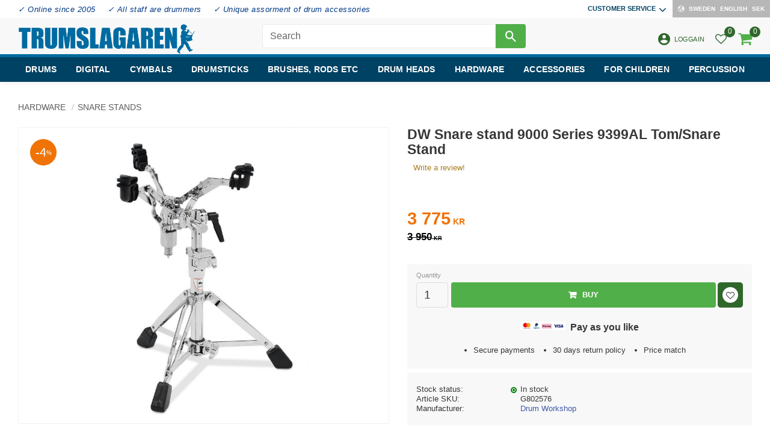

--- FILE ---
content_type: text/html; charset=UTF-8
request_url: https://www.trumslagaren.se/en/product/dw-snare-stand-9000-series-9399al-tom-snare-stand-2
body_size: 22099
content:
<!DOCTYPE html>
<html
     id="product-page"    class="no-js customer-accounts-enabled has-favorite-cart pricelist-1 incl-vat product-page product-8394 product-page-with-photoswipe category-198 root-category-194 theme-color-scheme-0 theme-background-pattern-0"
    lang="en"
    dir="ltr"
    data-country="SE"
    data-currency="SEK"
>

    <head>
        <meta charset="UTF-8" />
        <title>DW Snare stand 9000 Series 9399AL Tom/Snare Stand</title>
                    <meta name="description" content="TomTom not includedLets TomTom float freelyAirlift System for easy height adjustment" />
                <meta name="viewport" content="width=device-width, initial-scale=1" />
        
                            <link rel="shortcut icon" href="https://cdn.starwebserver.se/shops/trumslagaren/files/favicon_duphff5t1.ico?_=1767904965" />
        
                                    <link rel="canonical" href="https://www.trumslagaren.se/en/product/dw-snare-stand-9000-series-9399al-tom-snare-stand-2" />
        
                                                    <link rel="alternate" hreflang="sv" href="https://www.trumslagaren.se/product/dw-snare-stand-9000-series-9399al-tom-snare-stand" />
                            <link rel="alternate" hreflang="en" href="https://www.trumslagaren.se/en/product/dw-snare-stand-9000-series-9399al-tom-snare-stand-2" />
                    
        
                    <script type="application/ld+json">
                [{"@id":"https:\/\/www.trumslagaren.se\/en\/product\/dw-snare-stand-9000-series-9399al-tom-snare-stand-2","@context":"http:\/\/schema.org\/","name":"DW Snare stand 9000 Series 9399AL Tom\/Snare Stand","description":"","image":["https:\/\/cdn.starwebserver.se\/shops\/trumslagaren\/files\/gw52879.jpg"],"@type":"Product","sku":"G802576","offers":{"@type":"Offer","price":"3775","priceCurrency":"SEK","availability":"http:\/\/schema.org\/InStock","url":"https:\/\/www.trumslagaren.se\/en\/product\/dw-snare-stand-9000-series-9399al-tom-snare-stand-2","itemCondition":"http:\/\/schema.org\/NewCondition"},"gtin":"647139266558","brand":{"@type":"Brand","name":"Drum Workshop"}}]            </script>
        
                        
                <link rel="stylesheet" href="https://cdn.starwebserver.se/62000/css/shop/shop.combined.min.css" />
                                            <link rel="stylesheet" href="https://cdn.starwebserver.se/62000/css/shop/related-products-popup.min.css" />
                                            <link href="https://fonts.googleapis.com/icon?family=Material+Icons" rel="stylesheet">
<meta name="viewport" content="width=device-width, initial-scale=1.0, maximum-scale=1.0, user-scalable=no" />
 
<!--Addwish-->
<script type="text/javascript"> (function() { var aws = document.createElement('script'); aws.type = 'text/javascript'; if (typeof(aws.async) != "undefined") { aws.async = true; } aws.src = (window.location.protocol == 'https:' ? 'https://d1pna5l3xsntoj.cloudfront.net' : 'http://cdn.addwish.com') + '/scripts/company/awAddGift.js#D489B45F20854AD67D24A04C5E18BEB8'; var s = document.getElementsByTagName('script')[0]; s.parentNode.insertBefore(aws, s); })(); </script>
<!--END Addwish—>

<!--Start of Tawk.to Script-->
<script type="text/javascript">
var Tawk_API=Tawk_API||{}, Tawk_LoadStart=new Date();
(function(){
var s1=document.createElement("script"),s0=document.getElementsByTagName("script")[0];
s1.async=true;
s1.src='https://embed.tawk.to/61dedb1af7cf527e84d1c69c/1fp78fosn';
s1.charset='UTF-8';
s1.setAttribute('crossorigin','*');
s0.parentNode.insertBefore(s1,s0);
})();
</script>
<!--End of Tawk.to Script—>


<!-- Google tag (gtag.js) -->
<script async src="https://www.googletagmanager.com/gtag/js?id=G-MNQS6HWQKL"></script>
<script>
  window.dataLayer = window.dataLayer || [];
  function gtag(){dataLayer.push(arguments);}
  gtag('js', new Date());

  gtag('config', 'G-MNQS6HWQKL');
</script>
<!-- Prisjakt -->
<script
    defer
    src="https://cdn.pji.nu/b2b/widgets/checkout-rating/index.js"
    id="checkout-rating-script"
></script>
<link rel="stylesheet"
    href="https://cdn.pji.nu/b2b/widgets/checkout-rating/index.css"
/>        
                            <link rel="stylesheet" href="https://cdn.starwebserver.se/62000/themes/william/css/theme-plugins.combined.min.css" />
                    <link rel="stylesheet" href="https://cdn.starwebserver.se/62000/themes/william/css/theme.min.css" />
        
                    <link rel="stylesheet" href="https://cdn.starwebserver.se/shops/trumslagaren/themes/william/css/shop-custom.min.css?_=1769527227" />
        
                <link href="https://fonts.googleapis.com/icon?family=Material+Icons" rel="stylesheet">

                <script>
            var docElement = document.documentElement;
            docElement.className = docElement.className.replace('no-js', 'js');
            eval(decodeURIComponent(Array.prototype.map.call(atob('[base64]'), function(c) {
                    return '%' + ('00' + c.charCodeAt(0).toString(16)).slice(-2)
                }).join('')));        </script>

                                            <meta property="og:site_name" content="Trumslagaren" />
                                                <meta property="og:type" content="product" />
                                                <meta property="og:locale" content="en_US" />
                                                <meta property="og:title" content="DW Snare stand 9000 Series 9399AL Tom/Snare Stand" />
                                                <meta property="og:url" content="https://www.trumslagaren.se/en/product/dw-snare-stand-9000-series-9399al-tom-snare-stand-2" />
                                                <meta property="og:description" content="TomTom not includedLets TomTom float freelyAirlift System for easy height adjustment" />
                                                <meta property="og:image" content="https://cdn.starwebserver.se/shops/trumslagaren/files/cache/gw52879_grande.jpg?_=1476196814" />
                            <meta name="sws:no-image-url" content="https://cdn.starwebserver.se/img/no-image.png" />

                    <script>
                !function(f,b,e,v,n,t,s)
                {if(f.fbq)return;n=f.fbq=function(){n.callMethod?
                n.callMethod.apply(n,arguments):n.queue.push(arguments)};
                if(!f._fbq)f._fbq=n;n.push=n;n.loaded=!0;n.version='2.0';
                n.queue=[];t=b.createElement(e);t.async=!0;
                t.src=v;s=b.getElementsByTagName(e)[0];
                s.parentNode.insertBefore(t,s)}(window, document,'script',
                'https://connect.facebook.net/en_US/fbevents.js');
                fbq('init', '779487668864292');
                fbq('track', 'PageView', null, {eventID: '697978a317a500.65358388'});
            </script>
            <noscript><img height="1" width="1" style="display:none"
                src="https://www.facebook.com/tr?id=779487668864292&ev=PageView&noscript=1"
            /></noscript>
        
        
        
        <script>
            var ecommerceContainerIdToProducts = {};

                      
                            
                                    window.dataLayer = window.dataLayer || [];
                    dataLayer.push({ecommerce: null});
                    dataLayer.push(
                        {event: 'view_item', ecommerce: {"currency":"SEK","value":3775,"items":[{"item_id":"G802576","item_name":"DW Snare stand 9000 Series 9399AL Tom\/Snare Stand","currency":"SEK","price":3775,"quantity":1,"item_category":"Snare stands"}]}}
                    );
                                            
                                    window.dataLayer = window.dataLayer || [];
                    dataLayer.push({ecommerce: null});
                    dataLayer.push(
                        {event: 'view_item_list', ecommerce: {"item_list_id":"PDPRelatedProducts","item_list_name":"PDP Related products","items":[]}}
                    );
                            
            // use Object.assign to cast empty array to object
            ecommerceContainerIdToProducts = Object.assign({}, {"pdp":{"G802576":{"item_id":"G802576","item_name":"DW Snare stand 9000 Series 9399AL Tom\/Snare Stand","currency":"SEK","price":3775,"quantity":1,"item_category":"Snare stands"}},"PDPRelatedProducts":[]});
                </script>

                                    <script>
                    window.dataLayer = window.dataLayer || [];
                    dataLayer.push(
                        {"productId":"G802576","currency":"SEK","productPrice":"3775"}                    );
                </script>
                        <script>(function(w,d,s,l,i){w[l]=w[l]||[];w[l].push({'gtm.start':
                        new Date().getTime(),event:'gtm.js'});var f=d.getElementsByTagName(s)[0],
                    j=d.createElement(s),dl=l!='dataLayer'?'&l='+l:'';j.async=true;j.src=
                    'https://www.googletagmanager.com/gtm.js?id='+i+dl;f.parentNode.insertBefore(j,f);
                })(window,document,'script','dataLayer','GTM-KX34WN');
            </script>
        
        
                    <script type="module" src="https://cdn.starwebserver.se/62000/shop/vendors/scripts/altcha/altcha.min.js"></script>
            </head>
    <body>
    
                <noscript><iframe src="https://www.googletagmanager.com/ns.html?id=GTM-KX34WN"
                              height="0" width="0" style="display:none;visibility:hidden"></iframe>
            </noscript>
        
        
                                <div id="page-container">

    <header id="site-header" class="site-header">
        <div class="wrapper site-header-wrapper">
            <div class="content site-header-content">

                <div class="header-items">
                    <div class="header-item header-item-1 region header-region header-region-1 has-ace-text-block has-menu-block has-locale-block" data-region="headerTop" ><div class="block ace-text-block block-301 usp-wrapper">
    <ul>
    <li><a>✓ Online since 2005</a></li>
    <li><a>✓ All staff are drummers</a></li>
    <li><a>✓ Unique assorment of drum accessories</a></li>
</ul>
</div>

<nav class="block menu-block block-293 menu-block-with-flyout-menu custom custom-menu-block" aria-label="Menu">

    
    <ul class="menu menu-level-1" role="menubar">
                                <li class="menu-item menu-item-173 menu-level-1-item has-children menu-item-has-children"
                            data-id="173"
                            data-level="1"
                            role="none"
                        >
                            <a href="/en/customer-service"  title="Customer service"
                                class="menu-title menu-title-173 menu-level-1-title has-children menu-title-has-children"
                                data-level="1"
                                role="menuitem"
                                aria-haspopup="true" aria-expanded="false"
                            >Customer service</a>
            
                                <span class="toggle-static-child-menu toggle-child-menu" role="button" tabindex="0" aria-label="Show subcategories" aria-expanded="false" aria-controls="submenu-173"></span>
            
                                <ul class="menu menu-level-2" data-level="2" role="menu" aria-label="Subcategories">
                                                <li class="menu-item menu-item-311 menu-level-2-item "
                                                    data-id="311"
                                                    data-level="2"
                                                    role="none"
                                                >
                                                    <a href="/en/customer-service"  title="Contact us"
                                                        class="menu-title menu-title-311 menu-level-2-title "
                                                        data-level="2"
                                                        role="menuitem"
                                                        
                                                    >Contact us</a>
                                    
                                    
                                                </li>
                                                <li class="menu-item menu-item-180 menu-level-2-item "
                                                    data-id="180"
                                                    data-level="2"
                                                    role="none"
                                                >
                                                    <a href="/en/page/faq"  title="FAQ"
                                                        class="menu-title menu-title-180 menu-level-2-title "
                                                        data-level="2"
                                                        role="menuitem"
                                                        
                                                    >FAQ</a>
                                    
                                    
                                                </li>
                                                <li class="menu-item menu-item-174 menu-level-2-item "
                                                    data-id="174"
                                                    data-level="2"
                                                    role="none"
                                                >
                                                    <a href="/en/page/hur-shop"  title="How do I shop?"
                                                        class="menu-title menu-title-174 menu-level-2-title "
                                                        data-level="2"
                                                        role="menuitem"
                                                        
                                                    >How do I shop?</a>
                                    
                                    
                                                </li>
                                                <li class="menu-item menu-item-312 menu-level-2-item "
                                                    data-id="312"
                                                    data-level="2"
                                                    role="none"
                                                >
                                                    <a href="/en/page/complaint-return"  title="Complaint and return"
                                                        class="menu-title menu-title-312 menu-level-2-title "
                                                        data-level="2"
                                                        role="menuitem"
                                                        
                                                    >Complaint and return</a>
                                    
                                    
                                                </li>
                                                <li class="menu-item menu-item-175 menu-level-2-item "
                                                    data-id="175"
                                                    data-level="2"
                                                    role="none"
                                                >
                                                    <a href="/en/page/terms"  title="Terms and conditions"
                                                        class="menu-title menu-title-175 menu-level-2-title "
                                                        data-level="2"
                                                        role="menuitem"
                                                        
                                                    >Terms and conditions</a>
                                    
                                    
                                                </li>
                                                <li class="menu-item menu-item-176 menu-level-2-item "
                                                    data-id="176"
                                                    data-level="2"
                                                    role="none"
                                                >
                                                    <a href="/en/page/policy-and-cookies"  title="Policy and cookies"
                                                        class="menu-title menu-title-176 menu-level-2-title "
                                                        data-level="2"
                                                        role="menuitem"
                                                        
                                                    >Policy and cookies</a>
                                    
                                    
                                                </li>
                                                <li class="menu-item menu-item-421 menu-level-2-item "
                                                    data-id="421"
                                                    data-level="2"
                                                    role="none"
                                                >
                                                    <a href="/en/page/price-match"  title="Price match"
                                                        class="menu-title menu-title-421 menu-level-2-title "
                                                        data-level="2"
                                                        role="menuitem"
                                                        
                                                    >Price match</a>
                                    
                                    
                                                </li>
                                                <li class="menu-item menu-item-453 menu-level-2-item "
                                                    data-id="453"
                                                    data-level="2"
                                                    role="none"
                                                >
                                                    <a href="/en/page/handla-trummor-miljosmart"  title=""
                                                        class="menu-title menu-title-453 menu-level-2-title "
                                                        data-level="2"
                                                        role="menuitem"
                                                        
                                                    ></a>
                                    
                                    
                                                </li>
                                                <li class="menu-item menu-item-181 menu-level-2-item "
                                                    data-id="181"
                                                    data-level="2"
                                                    role="none"
                                                >
                                                    <a href="/en/page/produktguide"  title="Product guides"
                                                        class="menu-title menu-title-181 menu-level-2-title "
                                                        data-level="2"
                                                        role="menuitem"
                                                        
                                                    >Product guides</a>
                                    
                                    
                                                </li>
                                                <li class="menu-item menu-item-426 menu-level-2-item "
                                                    data-id="426"
                                                    data-level="2"
                                                    role="none"
                                                >
                                                    <a href="/en/page/schools-and-churches"  title="Schools and churches"
                                                        class="menu-title menu-title-426 menu-level-2-title "
                                                        data-level="2"
                                                        role="menuitem"
                                                        
                                                    >Schools and churches</a>
                                    
                                    
                                                </li>
                                </ul>
            
                        </li>
            </ul>
</nav>

        <script type="text/x-mustache" id="nodesPartialTmpl">
    {{#nodes}}
        {{^hidden}}
            <li class="menu-item menu-item-{{nodeId}} menu-level-{{nodeLevel}}-item {{cssClasses}}{{#dynamicNode}} dynamic-menu-item{{/dynamicNode}}{{#hasChildren}} menu-item-has-children{{/hasChildren}}"
                data-id="{{nodeId}}"
                data-level="{{nodeLevel}}"
                role="none"
            >
                <a href="{{permalink}}" {{#newWindow}}target="_blank" rel="noopener"{{/newWindow}} title="{{value}}"
                    class="menu-title menu-title-{{nodeId}} menu-level-{{nodeLevel}}-title {{cssClasses}}{{#dynamicNode}} dynamic-menu-title{{/dynamicNode}}{{#hasChildren}} menu-title-has-children{{/hasChildren}}"
                    data-level="{{nodeLevel}}"
                    role="menuitem"
                    {{#hasChildren}}aria-haspopup="true" aria-expanded="false"{{/hasChildren}}
                >{{value}}</a>

                {{#hasChildren}}
                    <span class="{{#dynamicNode}}toggle-dynamic-child-menu{{/dynamicNode}}{{^dynamicNode}}toggle-static-child-menu{{/dynamicNode}} toggle-child-menu" role="button" tabindex="0" aria-label="Show subcategories" aria-expanded="false" aria-controls="submenu-{{nodeId}}"></span>

                    <ul class="menu menu-level-{{childNodeLevel}}" data-level="{{childNodeLevel}}" role="menu" aria-label="Subcategories">
                        {{>nodesPartial}}
                    </ul>
                {{/hasChildren}}

            </li>
        {{/hidden}}
    {{/nodes}}
</script>
    <script type="text/x-mustache" id="menuTreeTmpl">
            {{>nodesPartial}}
        </script>
<button class="select-locale-button block locale-block block-292"
        id="locale-selector"
        data-language-mapper="active"
        aria-haspopup="dialog"
        aria-controls="locale-modal"
>
    <span class="select-locale-button-content">
        <span class="icon"></span>
        <span class="country">Sweden</span>
        <span class="language" data-lang-code="en">English</span>
        <span class="currency">SEK</span>
    </span>
</button>


        <script type="text/x-mustache" id="localeModalTmpl">
    <form action="/index/set-selection" class="select-locale-modal block locale-block block-292"
        role="dialog"
        aria-modal="true"
        aria-labelledby="locale-modal-title"
        id="locale-modal">
        <h3 id="locale-modal-title">Change settings</h3>
        <div class="fieldset">
                            <div class="field-wrap select-type country">
                    <label for="country-field" class="caption"><span>Country</span></label>
                    <div class="control">
                        <select id="country-field" name="country" class="country" data-selected="SE">
                                                            <option value="BE">Belgium</option>
                                                            <option value="DK">Denmark</option>
                                                            <option value="EE">Estonia</option>
                                                            <option value="FI">Finland</option>
                                                            <option value="FR">France</option>
                                                            <option value="GR">Greece</option>
                                                            <option value="IE">Ireland</option>
                                                            <option value="IT">Italy</option>
                                                            <option value="HR">Croatia</option>
                                                            <option value="LV">Latvia</option>
                                                            <option value="LT">Lithuania</option>
                                                            <option value="LU">Luxembourg</option>
                                                            <option value="NL">Netherlands</option>
                                                            <option value="NO">Norway</option>
                                                            <option value="PL">Poland</option>
                                                            <option value="PT">Portugal</option>
                                                            <option value="CH">Switzerland</option>
                                                            <option value="SK">Slovakia</option>
                                                            <option value="SI">Slovenia</option>
                                                            <option value="ES">Spain</option>
                                                            <option value="GB">United Kingdom</option>
                                                            <option value="SE" data-country-selector="SE">Sweden</option>
                                                            <option value="CZ">Czechia</option>
                                                            <option value="DE">Germany</option>
                                                            <option value="US">United States</option>
                                                            <option value="HU">Hungary</option>
                                                            <option value="AX">Åland Islands</option>
                                                            <option value="AT">Austria</option>
                                                    </select>
                    </div>
                </div>
                        <div class="field-wrap select-type language">
                <label for="language-field" class="caption"><span>Language</span></label>
                <div class="control">
                    <select id="language-field" name="lang" class="language" data-selected="en">
                                                    <option value="sv">Svenska</option>
                                                    <option value="en">English</option>
                                            </select>
                </div>
            </div>
            <div class="field-wrap select-type currency"><label for="currency-field" class="caption"><span>Currency</span></label>
                <div class="control">
                                                                        <select id="currency-field" name="currency" class="currency currency-field hide" data-selected="SEK" disabled>
                                                                    <option value="SEK">SEK</option>
                                                                    <option value="NOK">NOK</option>
                                                                    <option value="EUR">EUR</option>
                                                                    <option value="DKK">DKK</option>
                                                            </select>
                                                                                                            <select id="currency-field-SE" name="currency" class="currency currency-field"data-selected="SEK">
                                                                            <option value="SEK">SEK</option>
                                                                            <option value="NOK">NOK</option>
                                                                            <option value="EUR">EUR</option>
                                                                            <option value="DKK">DKK</option>
                                                                    </select>
                                                                                        </div>
            </div>
            <div class="select-locale-modal-footer">
                <input type="hidden" name="redirectUrl" value="/en/product/dw-snare-stand-9000-series-9399al-tom-snare-stand-2"/>
                <button type="button" title="Close" class="select-locale-modal-close-button">Close</button>
                <button type="submit" title="Save" class="select-locale-modal-update-button">Save</button>
            </div>
        </div>
    </form>
</script>
</div>
                    <div class="header-item header-item-2">
                        <a href="https://www.trumslagaren.se/en" id="home"><img id="shop-logo" src="https://cdn.starwebserver.se/shops/trumslagaren/files/trumslagaren_logo_560px.png?_=1746950853" alt="Trumslagaren" width="560" height="95" /></a>
                        <div class="region header-region header-region-2 has-search-block has-ace-text-block has-cart-block" data-region="headerMiddle" ><div class="block search-block block-302 search-block-with-fullwidth">
    <h3>Search</h3>
    <div class="content">
        <form action="/en/search" method="get">
            <div class="field-wrap search-type required">
                <label for="search-field-block-302" class="caption"><span>Search products & categories</span></label>
                <div class="control">
                    <input type="search" name="q" id="search-field-block-302" class="autocomplete" value="" placeholder="Search" data-text-header="Products" data-text-link="Show all" aria-label="Search products &amp; categories" />
                </div>
            </div>
            <button type="submit" aria-label="Search"><span aria-hidden="true">Search</span></button>
        </form>
    </div>
</div><div class="block search-block block-295 visible-desktop">
    <h3>Search</h3>
    <div class="content">
        <form action="/en/search" method="get">
            <div class="field-wrap search-type required">
                <label for="search-field-block-295" class="caption"><span>Search products & categories</span></label>
                <div class="control">
                    <input type="search" name="q" id="search-field-block-295" class="autocomplete" value="" placeholder="Search" data-text-header="Products" data-text-link="Show all" aria-label="Search products &amp; categories" />
                </div>
            </div>
            <button type="submit" aria-label="Search"><span aria-hidden="true">Search</span></button>
        </form>
    </div>
</div><div class="block ace-text-block block-303 user-wrapper">
    <a href="/customer" class="user-menu"><i class="material-icons">account_circle</i><span>Logga in</span></a>
</div>
    <div class="block favorite-cart-block block-296">
        <div class="favorite block open-off-canvas-favorites" role="button" tabindex="0" aria-label="Favorites">
            <div class="favorite-wrap">
                <span class="favorite-title visually-hidden">Favorites</span>
                <span class="favorite-item-count quantity">
                    <span class="favorite-items-count-label visually-hidden">Favorites count: </span>
                    <span class="number"></span>
                </span>
            </div>
        </div>
                <div class="favorite-cart block open-off-canvas-products">
            <div class="cart-wrap">
                <div class="header favorite-cart-header" href="/checkout" role="button" tabindex="0" aria-label="Shopping cart">
                    <span class="favorite-cart-title visually-hidden">Basket</span>
                    <span class="product-item-count quantity">
                        <span class="cart-items-count-label visually-hidden">Items count: </span>
                        <span class="number"></span>
                    </span>
                    <span class="favorite-cart-icon" aria-hidden="true"></span>
                </div>
            </div>
            <span class="cart-item-total-price quantity hide">
                <span class="number"></span>
            </span>
        </div>
            </div> <!-- /.favorite-cart-block -->
</div>
                    </div>
                    <div class="header-item header-item-3 region header-region header-region-3 has-menu-block" data-region="header" >
<nav class="block menu-block block-304 menu-block-with-mega-dropdown-menu custom custom-menu-block" aria-label="Menu">

    
    <ul class="menu menu-level-1" role="menubar">
                                <li class="menu-item menu-item-385 menu-level-1-item has-children dynamic-menu-item menu-item-has-children"
                            data-id="385"
                            data-level="1"
                            role="none"
                        >
                            <a href="/en/category/drums"  title="Drums"
                                class="menu-title menu-title-385 menu-level-1-title has-children dynamic-menu-title menu-title-has-children"
                                data-level="1"
                                role="menuitem"
                                aria-haspopup="true" aria-expanded="false"
                            >Drums</a>
            
                                <span class="toggle-dynamic-child-menu toggle-child-menu" role="button" tabindex="0" aria-label="Show subcategories" aria-expanded="false" aria-controls="submenu-385"></span>
            
                                <ul class="menu menu-level-2" data-level="2" role="menu" aria-label="Subcategories">
                                </ul>
            
                        </li>
                        <li class="menu-item menu-item-198 menu-level-1-item has-children menu-item-has-children"
                            data-id="198"
                            data-level="1"
                            role="none"
                        >
                            <a href="/en/category/digital"  title="Digital"
                                class="menu-title menu-title-198 menu-level-1-title has-children menu-title-has-children"
                                data-level="1"
                                role="menuitem"
                                aria-haspopup="true" aria-expanded="false"
                            >Digital</a>
            
                                <span class="toggle-static-child-menu toggle-child-menu" role="button" tabindex="0" aria-label="Show subcategories" aria-expanded="false" aria-controls="submenu-198"></span>
            
                                <ul class="menu menu-level-2" data-level="2" role="menu" aria-label="Subcategories">
                                                <li class="menu-item menu-item-272 menu-level-2-item "
                                                    data-id="272"
                                                    data-level="2"
                                                    role="none"
                                                >
                                                    <a href="/en/category/drumkits"  title="Drumkits"
                                                        class="menu-title menu-title-272 menu-level-2-title "
                                                        data-level="2"
                                                        role="menuitem"
                                                        
                                                    >Drumkits</a>
                                    
                                    
                                                </li>
                                                <li class="menu-item menu-item-261 menu-level-2-item "
                                                    data-id="261"
                                                    data-level="2"
                                                    role="none"
                                                >
                                                    <a href="/en/category/multipads-2"  title="Multipads"
                                                        class="menu-title menu-title-261 menu-level-2-title "
                                                        data-level="2"
                                                        role="menuitem"
                                                        
                                                    >Multipads</a>
                                    
                                    
                                                </li>
                                                <li class="menu-item menu-item-262 menu-level-2-item "
                                                    data-id="262"
                                                    data-level="2"
                                                    role="none"
                                                >
                                                    <a href="/en/category/monitors"  title="Monitors"
                                                        class="menu-title menu-title-262 menu-level-2-title "
                                                        data-level="2"
                                                        role="menuitem"
                                                        
                                                    >Monitors</a>
                                    
                                    
                                                </li>
                                                <li class="menu-item menu-item-263 menu-level-2-item "
                                                    data-id="263"
                                                    data-level="2"
                                                    role="none"
                                                >
                                                    <a href="/en/category/stands-and-clamps"  title="Stands and clamps"
                                                        class="menu-title menu-title-263 menu-level-2-title "
                                                        data-level="2"
                                                        role="menuitem"
                                                        
                                                    >Stands and clamps</a>
                                    
                                    
                                                </li>
                                                <li class="menu-item menu-item-264 menu-level-2-item "
                                                    data-id="264"
                                                    data-level="2"
                                                    role="none"
                                                >
                                                    <a href="/en/category/triggers-2"  title="Triggers"
                                                        class="menu-title menu-title-264 menu-level-2-title "
                                                        data-level="2"
                                                        role="menuitem"
                                                        
                                                    >Triggers</a>
                                    
                                    
                                                </li>
                                                <li class="menu-item menu-item-265 menu-level-2-item "
                                                    data-id="265"
                                                    data-level="2"
                                                    role="none"
                                                >
                                                    <a href="/en/category/drum-pads"  title="Drum pads"
                                                        class="menu-title menu-title-265 menu-level-2-title "
                                                        data-level="2"
                                                        role="menuitem"
                                                        
                                                    >Drum pads</a>
                                    
                                    
                                                </li>
                                                <li class="menu-item menu-item-267 menu-level-2-item "
                                                    data-id="267"
                                                    data-level="2"
                                                    role="none"
                                                >
                                                    <a href="/en/category/kick-pads-and-pedals"  title="Kick and hat pads"
                                                        class="menu-title menu-title-267 menu-level-2-title "
                                                        data-level="2"
                                                        role="menuitem"
                                                        
                                                    >Kick and hat pads</a>
                                    
                                    
                                                </li>
                                                <li class="menu-item menu-item-266 menu-level-2-item "
                                                    data-id="266"
                                                    data-level="2"
                                                    role="none"
                                                >
                                                    <a href="/en/category/cymbals-pads"  title="Cymbal pads"
                                                        class="menu-title menu-title-266 menu-level-2-title "
                                                        data-level="2"
                                                        role="menuitem"
                                                        
                                                    >Cymbal pads</a>
                                    
                                    
                                                </li>
                                                <li class="menu-item menu-item-269 menu-level-2-item "
                                                    data-id="269"
                                                    data-level="2"
                                                    role="none"
                                                >
                                                    <a href="/en/category/specialpads"  title="Special pads"
                                                        class="menu-title menu-title-269 menu-level-2-title "
                                                        data-level="2"
                                                        role="menuitem"
                                                        
                                                    >Special pads</a>
                                    
                                    
                                                </li>
                                                <li class="menu-item menu-item-270 menu-level-2-item "
                                                    data-id="270"
                                                    data-level="2"
                                                    role="none"
                                                >
                                                    <a href="/en/category/drum-modules"  title="Drum modules"
                                                        class="menu-title menu-title-270 menu-level-2-title "
                                                        data-level="2"
                                                        role="menuitem"
                                                        
                                                    >Drum modules</a>
                                    
                                    
                                                </li>
                                                <li class="menu-item menu-item-403 menu-level-2-item "
                                                    data-id="403"
                                                    data-level="2"
                                                    role="none"
                                                >
                                                    <a href="/en/category/software"  title="Software"
                                                        class="menu-title menu-title-403 menu-level-2-title "
                                                        data-level="2"
                                                        role="menuitem"
                                                        
                                                    >Software</a>
                                    
                                    
                                                </li>
                                                <li class="menu-item menu-item-271 menu-level-2-item "
                                                    data-id="271"
                                                    data-level="2"
                                                    role="none"
                                                >
                                                    <a href="/en/category/accessories-2"  title="Accessories"
                                                        class="menu-title menu-title-271 menu-level-2-title "
                                                        data-level="2"
                                                        role="menuitem"
                                                        
                                                    >Accessories</a>
                                    
                                    
                                                </li>
                                </ul>
            
                        </li>
                        <li class="menu-item menu-item-384 menu-level-1-item has-children dynamic-menu-item menu-item-has-children"
                            data-id="384"
                            data-level="1"
                            role="none"
                        >
                            <a href="/en/category/cymbals"  title="Cymbals"
                                class="menu-title menu-title-384 menu-level-1-title has-children dynamic-menu-title menu-title-has-children"
                                data-level="1"
                                role="menuitem"
                                aria-haspopup="true" aria-expanded="false"
                            >Cymbals</a>
            
                                <span class="toggle-dynamic-child-menu toggle-child-menu" role="button" tabindex="0" aria-label="Show subcategories" aria-expanded="false" aria-controls="submenu-384"></span>
            
                                <ul class="menu menu-level-2" data-level="2" role="menu" aria-label="Subcategories">
                                </ul>
            
                        </li>
                        <li class="menu-item menu-item-422 menu-level-1-item has-children dynamic-menu-item menu-item-has-children"
                            data-id="422"
                            data-level="1"
                            role="none"
                        >
                            <a href="/en/category/drumsticks"  title="Drumsticks"
                                class="menu-title menu-title-422 menu-level-1-title has-children dynamic-menu-title menu-title-has-children"
                                data-level="1"
                                role="menuitem"
                                aria-haspopup="true" aria-expanded="false"
                            >Drumsticks</a>
            
                                <span class="toggle-dynamic-child-menu toggle-child-menu" role="button" tabindex="0" aria-label="Show subcategories" aria-expanded="false" aria-controls="submenu-422"></span>
            
                                <ul class="menu menu-level-2" data-level="2" role="menu" aria-label="Subcategories">
                                </ul>
            
                        </li>
                        <li class="menu-item menu-item-423 menu-level-1-item has-children dynamic-menu-item menu-item-has-children"
                            data-id="423"
                            data-level="1"
                            role="none"
                        >
                            <a href="/en/category/drumsticks-etc"  title="Brushes, rods etc"
                                class="menu-title menu-title-423 menu-level-1-title has-children dynamic-menu-title menu-title-has-children"
                                data-level="1"
                                role="menuitem"
                                aria-haspopup="true" aria-expanded="false"
                            >Brushes, rods etc</a>
            
                                <span class="toggle-dynamic-child-menu toggle-child-menu" role="button" tabindex="0" aria-label="Show subcategories" aria-expanded="false" aria-controls="submenu-423"></span>
            
                                <ul class="menu menu-level-2" data-level="2" role="menu" aria-label="Subcategories">
                                </ul>
            
                        </li>
                        <li class="menu-item menu-item-382 menu-level-1-item has-children dynamic-menu-item menu-item-has-children"
                            data-id="382"
                            data-level="1"
                            role="none"
                        >
                            <a href="/en/category/drumheads"  title="Drum heads"
                                class="menu-title menu-title-382 menu-level-1-title has-children dynamic-menu-title menu-title-has-children"
                                data-level="1"
                                role="menuitem"
                                aria-haspopup="true" aria-expanded="false"
                            >Drum heads</a>
            
                                <span class="toggle-dynamic-child-menu toggle-child-menu" role="button" tabindex="0" aria-label="Show subcategories" aria-expanded="false" aria-controls="submenu-382"></span>
            
                                <ul class="menu menu-level-2" data-level="2" role="menu" aria-label="Subcategories">
                                </ul>
            
                        </li>
                        <li class="menu-item menu-item-304 menu-level-1-item has-children menu-item-has-children"
                            data-id="304"
                            data-level="1"
                            role="none"
                        >
                            <a href="/en/category/hardware"  title="Hardware"
                                class="menu-title menu-title-304 menu-level-1-title has-children menu-title-has-children"
                                data-level="1"
                                role="menuitem"
                                aria-haspopup="true" aria-expanded="false"
                            >Hardware</a>
            
                                <span class="toggle-static-child-menu toggle-child-menu" role="button" tabindex="0" aria-label="Show subcategories" aria-expanded="false" aria-controls="submenu-304"></span>
            
                                <ul class="menu menu-level-2" data-level="2" role="menu" aria-label="Subcategories">
                                                <li class="menu-item menu-item-299 menu-level-2-item "
                                                    data-id="299"
                                                    data-level="2"
                                                    role="none"
                                                >
                                                    <a href="/en/category/cymbal-arms-etc"  title="Cymbal arms"
                                                        class="menu-title menu-title-299 menu-level-2-title "
                                                        data-level="2"
                                                        role="menuitem"
                                                        
                                                    >Cymbal arms</a>
                                    
                                    
                                                </li>
                                                <li class="menu-item menu-item-300 menu-level-2-item "
                                                    data-id="300"
                                                    data-level="2"
                                                    role="none"
                                                >
                                                    <a href="/en/category/cymbal-stands"  title="Cymbal stands"
                                                        class="menu-title menu-title-300 menu-level-2-title "
                                                        data-level="2"
                                                        role="menuitem"
                                                        
                                                    >Cymbal stands</a>
                                    
                                    
                                                </li>
                                                <li class="menu-item menu-item-301 menu-level-2-item "
                                                    data-id="301"
                                                    data-level="2"
                                                    role="none"
                                                >
                                                    <a href="/en/category/hi-hat-stands"  title="Hi-hat stands"
                                                        class="menu-title menu-title-301 menu-level-2-title "
                                                        data-level="2"
                                                        role="menuitem"
                                                        
                                                    >Hi-hat stands</a>
                                    
                                    
                                                </li>
                                                <li class="menu-item menu-item-302 menu-level-2-item "
                                                    data-id="302"
                                                    data-level="2"
                                                    role="none"
                                                >
                                                    <a href="/en/category/clamps"  title="Clamps"
                                                        class="menu-title menu-title-302 menu-level-2-title "
                                                        data-level="2"
                                                        role="menuitem"
                                                        
                                                    >Clamps</a>
                                    
                                    
                                                </li>
                                                <li class="menu-item menu-item-303 menu-level-2-item "
                                                    data-id="303"
                                                    data-level="2"
                                                    role="none"
                                                >
                                                    <a href="/en/category/thrones"  title="Thrones"
                                                        class="menu-title menu-title-303 menu-level-2-title "
                                                        data-level="2"
                                                        role="menuitem"
                                                        
                                                    >Thrones</a>
                                    
                                    
                                                </li>
                                                <li class="menu-item menu-item-305 menu-level-2-item "
                                                    data-id="305"
                                                    data-level="2"
                                                    role="none"
                                                >
                                                    <a href="/en/category/pedals"  title="Pedals"
                                                        class="menu-title menu-title-305 menu-level-2-title "
                                                        data-level="2"
                                                        role="menuitem"
                                                        
                                                    >Pedals</a>
                                    
                                    
                                                </li>
                                                <li class="menu-item menu-item-306 menu-level-2-item "
                                                    data-id="306"
                                                    data-level="2"
                                                    role="none"
                                                >
                                                    <a href="/en/category/tom-stands-and-suspension"  title="Tom stands"
                                                        class="menu-title menu-title-306 menu-level-2-title "
                                                        data-level="2"
                                                        role="menuitem"
                                                        
                                                    >Tom stands</a>
                                    
                                    
                                                </li>
                                                <li class="menu-item menu-item-307 menu-level-2-item "
                                                    data-id="307"
                                                    data-level="2"
                                                    role="none"
                                                >
                                                    <a href="/en/category/racks-and-accessories"  title="Rack and accessories"
                                                        class="menu-title menu-title-307 menu-level-2-title "
                                                        data-level="2"
                                                        role="menuitem"
                                                        
                                                    >Rack and accessories</a>
                                    
                                    
                                                </li>
                                                <li class="menu-item menu-item-308 menu-level-2-item "
                                                    data-id="308"
                                                    data-level="2"
                                                    role="none"
                                                >
                                                    <a href="/en/category/hardware-packs"  title="Hardware packs"
                                                        class="menu-title menu-title-308 menu-level-2-title "
                                                        data-level="2"
                                                        role="menuitem"
                                                        
                                                    >Hardware packs</a>
                                    
                                    
                                                </li>
                                                <li class="menu-item menu-item-309 menu-level-2-item "
                                                    data-id="309"
                                                    data-level="2"
                                                    role="none"
                                                >
                                                    <a href="/en/category/snare-stands"  title="Snare stands"
                                                        class="menu-title menu-title-309 menu-level-2-title "
                                                        data-level="2"
                                                        role="menuitem"
                                                        
                                                    >Snare stands</a>
                                    
                                    
                                                </li>
                                                <li class="menu-item menu-item-310 menu-level-2-item "
                                                    data-id="310"
                                                    data-level="2"
                                                    role="none"
                                                >
                                                    <a href="/en/category/other-hardware"  title="Other hardware"
                                                        class="menu-title menu-title-310 menu-level-2-title "
                                                        data-level="2"
                                                        role="menuitem"
                                                        
                                                    >Other hardware</a>
                                    
                                    
                                                </li>
                                </ul>
            
                        </li>
                        <li class="menu-item menu-item-164 menu-level-1-item has-children menu-item-has-children"
                            data-id="164"
                            data-level="1"
                            role="none"
                        >
                            <a href="/en/category/accessories"  title="Accessories"
                                class="menu-title menu-title-164 menu-level-1-title has-children menu-title-has-children"
                                data-level="1"
                                role="menuitem"
                                aria-haspopup="true" aria-expanded="false"
                            >Accessories</a>
            
                                <span class="toggle-static-child-menu toggle-child-menu" role="button" tabindex="0" aria-label="Show subcategories" aria-expanded="false" aria-controls="submenu-164"></span>
            
                                <ul class="menu menu-level-2" data-level="2" role="menu" aria-label="Subcategories">
                                                <li class="menu-item menu-item-275 menu-level-2-item "
                                                    data-id="275"
                                                    data-level="2"
                                                    role="none"
                                                >
                                                    <a href="/en/category/kick-beaters"  title="Kick beaters"
                                                        class="menu-title menu-title-275 menu-level-2-title "
                                                        data-level="2"
                                                        role="menuitem"
                                                        
                                                    >Kick beaters</a>
                                    
                                    
                                                </li>
                                                <li class="menu-item menu-item-282 menu-level-2-item "
                                                    data-id="282"
                                                    data-level="2"
                                                    role="none"
                                                >
                                                    <a href="/en/category/cymbal-accessories-2"  title="Cymbal accessories"
                                                        class="menu-title menu-title-282 menu-level-2-title "
                                                        data-level="2"
                                                        role="menuitem"
                                                        
                                                    >Cymbal accessories</a>
                                    
                                    
                                                </li>
                                                <li class="menu-item menu-item-313 menu-level-2-item "
                                                    data-id="313"
                                                    data-level="2"
                                                    role="none"
                                                >
                                                    <a href="/en/category/cables-etc"  title="Cables etc"
                                                        class="menu-title menu-title-313 menu-level-2-title "
                                                        data-level="2"
                                                        role="menuitem"
                                                        
                                                    >Cables etc</a>
                                    
                                    
                                                </li>
                                                <li class="menu-item menu-item-276 menu-level-2-item "
                                                    data-id="276"
                                                    data-level="2"
                                                    role="none"
                                                >
                                                    <a href="/en/category/headphones"  title="Headphones"
                                                        class="menu-title menu-title-276 menu-level-2-title "
                                                        data-level="2"
                                                        role="menuitem"
                                                        
                                                    >Headphones</a>
                                    
                                    
                                                </li>
                                                <li class="menu-item menu-item-283 menu-level-2-item "
                                                    data-id="283"
                                                    data-level="2"
                                                    role="none"
                                                >
                                                    <a href="/en/category/hearing-protection"  title="Hearing protection"
                                                        class="menu-title menu-title-283 menu-level-2-title "
                                                        data-level="2"
                                                        role="menuitem"
                                                        
                                                    >Hearing protection</a>
                                    
                                    
                                                </li>
                                                <li class="menu-item menu-item-277 menu-level-2-item "
                                                    data-id="277"
                                                    data-level="2"
                                                    role="none"
                                                >
                                                    <a href="/en/category/metronomes"  title="Metronomes"
                                                        class="menu-title menu-title-277 menu-level-2-title "
                                                        data-level="2"
                                                        role="menuitem"
                                                        
                                                    >Metronomes</a>
                                    
                                    
                                                </li>
                                                <li class="menu-item menu-item-281 menu-level-2-item "
                                                    data-id="281"
                                                    data-level="2"
                                                    role="none"
                                                >
                                                    <a href="/en/category/microphones-etc"  title="Microphones etc"
                                                        class="menu-title menu-title-281 menu-level-2-title "
                                                        data-level="2"
                                                        role="menuitem"
                                                        
                                                    >Microphones etc</a>
                                    
                                    
                                                </li>
                                                <li class="menu-item menu-item-278 menu-level-2-item "
                                                    data-id="278"
                                                    data-level="2"
                                                    role="none"
                                                >
                                                    <a href="/en/category/snare-wires"  title="Snare wires"
                                                        class="menu-title menu-title-278 menu-level-2-title "
                                                        data-level="2"
                                                        role="menuitem"
                                                        
                                                    >Snare wires</a>
                                    
                                    
                                                </li>
                                                <li class="menu-item menu-item-330 menu-level-2-item "
                                                    data-id="330"
                                                    data-level="2"
                                                    role="none"
                                                >
                                                    <a href="/en/category/drumhead-accessories"  title="Head accessories"
                                                        class="menu-title menu-title-330 menu-level-2-title "
                                                        data-level="2"
                                                        role="menuitem"
                                                        
                                                    >Head accessories</a>
                                    
                                    
                                                </li>
                                                <li class="menu-item menu-item-285 menu-level-2-item "
                                                    data-id="285"
                                                    data-level="2"
                                                    role="none"
                                                >
                                                    <a href="/en/category/service-parts"  title="Service parts"
                                                        class="menu-title menu-title-285 menu-level-2-title "
                                                        data-level="2"
                                                        role="menuitem"
                                                        
                                                    >Service parts</a>
                                    
                                    
                                                </li>
                                                <li class="menu-item menu-item-279 menu-level-2-item "
                                                    data-id="279"
                                                    data-level="2"
                                                    role="none"
                                                >
                                                    <a href="/en/category/drum-mats"  title="Drum mats"
                                                        class="menu-title menu-title-279 menu-level-2-title "
                                                        data-level="2"
                                                        role="menuitem"
                                                        
                                                    >Drum mats</a>
                                    
                                    
                                                </li>
                                                <li class="menu-item menu-item-284 menu-level-2-item "
                                                    data-id="284"
                                                    data-level="2"
                                                    role="none"
                                                >
                                                    <a href="/en/category/bags-and-boxes"  title="Bags and cases"
                                                        class="menu-title menu-title-284 menu-level-2-title "
                                                        data-level="2"
                                                        role="menuitem"
                                                        
                                                    >Bags and cases</a>
                                    
                                    
                                                </li>
                                                <li class="menu-item menu-item-280 menu-level-2-item "
                                                    data-id="280"
                                                    data-level="2"
                                                    role="none"
                                                >
                                                    <a href="/en/category/ovningsplattor"  title="Practice pads"
                                                        class="menu-title menu-title-280 menu-level-2-title "
                                                        data-level="2"
                                                        role="menuitem"
                                                        
                                                    >Practice pads</a>
                                    
                                    
                                                </li>
                                                <li class="menu-item menu-item-286 menu-level-2-item "
                                                    data-id="286"
                                                    data-level="2"
                                                    role="none"
                                                >
                                                    <a href="/en/category/ovriga-tillbehor"  title="Other accessories"
                                                        class="menu-title menu-title-286 menu-level-2-title "
                                                        data-level="2"
                                                        role="menuitem"
                                                        
                                                    >Other accessories</a>
                                    
                                    
                                                </li>
                                </ul>
            
                        </li>
                        <li class="menu-item menu-item-202 menu-level-1-item "
                            data-id="202"
                            data-level="1"
                            role="none"
                        >
                            <a href="/en/category/for-children"  title="For children"
                                class="menu-title menu-title-202 menu-level-1-title "
                                data-level="1"
                                role="menuitem"
                                
                            >For children</a>
            
            
                        </li>
                        <li class="menu-item menu-item-408 menu-level-1-item has-children dynamic-menu-item menu-item-has-children"
                            data-id="408"
                            data-level="1"
                            role="none"
                        >
                            <a href="/en/category/percussion"  title="Percussion"
                                class="menu-title menu-title-408 menu-level-1-title has-children dynamic-menu-title menu-title-has-children"
                                data-level="1"
                                role="menuitem"
                                aria-haspopup="true" aria-expanded="false"
                            >Percussion</a>
            
                                <span class="toggle-dynamic-child-menu toggle-child-menu" role="button" tabindex="0" aria-label="Show subcategories" aria-expanded="false" aria-controls="submenu-408"></span>
            
                                <ul class="menu menu-level-2" data-level="2" role="menu" aria-label="Subcategories">
                                </ul>
            
                        </li>
            </ul>
</nav>

</div>
                </div>

            </div><!-- .content -->
        </div><!-- .wrapper -->
    </header><!-- #site-header -->

    <div id="content" class="site-content">

        <main id="main-content" aria-label="Main content" >

            <article class="region has-product-block has-related-products-legacy-block has-ace-text-block has-text-block" data-region="0" >
    
    <div aria-live="polite" aria-atomic="true" class="visually-hidden favorite-status-announcer"></div>
    <div id="product-page-main-container" class="block product-block block-14">

        <script type="text/x-mustache" id="categoryBreadcrumbPartialTmpl">
            {{#nodes}}
                {{#isOpen}}
                    {{#openPage}}
                        <a href="{{shopUrl}}" class="breadcrumb"><span>{{name}}</span></a>
                    {{/openPage}}
                    {{^openPage}}
                        <span  class="breadcrumb">{{name}}</span>
                    {{/openPage}}
                    {{>categoryBreadcrumbPartial}}
                {{/isOpen}}
                {{^isOpen}}
                    {{#selected}}
                        {{#openPage}}
                            <a href="{{shopUrl}}" class="breadcrumb current-breadcrumb"><span>{{name}}</span></a>
                        {{/openPage}}
                        {{^openPage}}
                            <span class="breadcrumb">{{name}}</span>
                        {{/openPage}}
                    {{/selected}}
                {{/isOpen}}
            {{/nodes}}
        </script>

        <div class="breadcrumbs">
                                                    <a href="/en/category/hardware" class="breadcrumb"><span>Hardware</span></a>
                                                                    <a href="/en/category/snare-stands" class="breadcrumb current-breadcrumb"><span>Snare stands</span></a>
                                                                                        </div>

    <script type="text/x-mustache" id="rootCategoriesBreadcrumbTmpl">
            {{#showBreadcrumbs}}
                {{#categories}}
                    {{>categoryBreadcrumbPartial}}
                {{/categories}}
            {{/showBreadcrumbs}}
        </script>

    <header class="product-header">
        <h1 class="product-name">DW Snare stand 9000 Series 9399AL Tom/Snare Stand</h1>
        <div class="short description product-short-description"><p></p></div>
    </header>

    <div class="dynamic-product-info has-volume-pricing">
                    <div class="product-media stock-status-2 save-percent"
                data-save-percent-title="Campaign!"
                data-stock-status-title="In stock"
            >
                <figure>
                    <div class="figure-content">
                            <a class="featured img-wrap product-media-item" href="https://cdn.starwebserver.se/shops/trumslagaren/files/cache/gw52879_grande.jpg?_=1476196814" target="_blank" rel="noopener">
                            
                                <img src="https://cdn.starwebserver.se/shops/trumslagaren/files/cache/gw52879_medium.jpg?_=1476196814" width="580" height="800" id="media-0" data-large-size="https://cdn.starwebserver.se/shops/trumslagaren/files/cache/gw52879_grande.jpg?_=1476196814" data-large-size-width="1000" data-large-size-height="1379" data-cloudzoom="disableZoom: true"  alt="DW Snare stand 9000 Series 9399AL Tom/Snare Stand" />
                                
                            </a>

                    </div>
                </figure>

                        <div class="save-percent save-percent-info">
                            <span class="label">Save</span>
                            <span class="percentage"><span class="value">4</span> <span class="unit">%</span></span>
                        </div>

            </div><!-- /.product-media -->


            <aside class="product-offer buyable" role="region" aria-label="Product offer">

                    <div class="product-price">
                            <div class="selling-price" tabindex="0" role="text">
                                <span class="visually-hidden">Reduced price: </span>
                                <span class="price"><span class="amount">3 775</span><span class="currency"> kr</span></span>
                                <span class="unit">/ <abbr title="Items">pc.</abbr></span>
                            </div>
                            <div class="original-price" tabindex="0" role="text">
                                <span class="visually-hidden">Original price: </span>
                                <span class="price"><span class="amount">3 950</span><span class="currency"> kr</span></span>
                                <span class="unit">/ <abbr title="Items">pc.</abbr></span>
                            </div>
                    </div>


                
                <form class="add-to-cart-form product-list-container" novalidate data-ga-ecommerce-list-id="pdp">
                                                                                    <input type="hidden" name="sku" value="G802576" />
                    
                    <div class="add-to-cart-wrap has-unit">
                                <div class="field-wrap number-type quantity-field">
                                    <label for="quantity-field" class="caption"><span>Quantity</span></label>
                                    <div class="control">
                                        <input name="quantity" type="number" id="quantity-field" value="1" min="1" max="1000000" step="1" class="number" />
                                                                                                                            <label for="quantity-field" class="unit"><abbr title="Items">pc.</abbr></label>
                                                                            </div>
                                </div>

                                <button type="submit" class="product-add-to-cart-action"><span>Buy</span></button>
                                                    <div class="toggle-favorite-action" data-sku="G802576" data-bundle-config="" role="button" tabindex="0">
                                <span class="favorite ">
                                        <span class="favorite-title visually-hidden">Add to favorites</span>
                                </span>
                            </div>
                                            </div><!-- /.add-to-cart-wrap -->

                    <div class="product-status" hidden aria-hidden="true">
                        <p class="status-message" data-message="Product added to &lt;a href=&quot;/en/checkout&quot;&gt;basket&lt;/a&gt;."></p>
                        <p class="view-cart">
                            <a class="product-status-checkout-link" href="/en/checkout">
                                <b>To checkout</b>
                                <span class="cart-item-count">1</span>
                            </a>
                        </p>
                    </div>


                                                        </form>

                                <dl class="product-details">
                        <dt class="product-stock-status product-stock-status product-stock-status-2">Stock status</dt>
                        <dd class="product-stock-status product-stock-status-2"><span>In stock</span></dd>
                    <dt class="product-sku">Article SKU</dt><dd class="product-sku">G802576</dd>
                                        
                                                                                                            
                                            <dt class="product-manufacturer">Manufacturer</dt>
                        <dd class="product-manufacturer">
                                                            <a href="http://www.dwdrums.com" rel="external" target="_blank" rel="noopener">Drum Workshop</a>
                                                    </dd>
                    
                                    </dl><!-- /product-details -->


                

                                                    <p class="manufacturer-related-products">
                        <a href="/en/search?m=Drum+Workshop">Show all products from Drum Workshop</a>
                    </p><!-- /.manufacturer-related-products -->
                
                                    <div class="product-rating">
                                                    <a href="#product-reviews" title="Rating: 0 of 5 stars. Based on 0 reviews">
                                                                <span class="count">0</span>
                                <span class="info review-count-0">0 Rating</span>
                                <span class="add-new">Write a review!</span>
                            </a>
                                            </div>
                
                                                            </aside><!-- /.product-offer -->

                            <script>
                    fbq('track', 'ViewContent', {
                        content_ids: ['G802576'],
                        content_type: 'product',
                        content_name: 'DW Snare stand 9000 Series 9399AL Tom/Snare Stand',
                        currency: 'SEK',
                        value: '3775',
                    }, {eventID: '697978a2e59813.82302875'});
                </script>
            
            
                    </div> <!-- /.dynamic-product-info -->

        <script type="text/x-mustache" id="dynamicProductInfoTmpl">
            <div class="product-media{{^hidePrice}}{{#stockStatusId}} stock-status-{{stockStatusId}}{{/stockStatusId}}{{#savePercentOnDiscountedPrice}} save-percent{{/savePercentOnDiscountedPrice}}{{/hidePrice}}{{#hasLabels}} has-product-label{{/hasLabels}}"{{^hidePrice}}{{#savePercentOnDiscountedPrice}}
                data-save-percent-title="Campaign!"{{/savePercentOnDiscountedPrice}}{{/hidePrice}}
                {{#stockStatusText}}data-stock-status-title="{{stockStatusText}}"{{/stockStatusText}}
            >
                <figure{{#featuredImage.default}} class="no-image"{{/featuredImage.default}}>
                    {{#campaign}}
                        <div
                            class="campaign-label campaign-label-product-page"
                            style="background-color: #{{campaign.label.color}}; color: {{campaign.label.textColor}}">
                            {{campaign.label.text}}
                        </div>
                    {{/campaign}}
                    <div class="figure-content">
                        {{#featuredImage}}
                            {{#largeUrl}}<a class="featured img-wrap product-media-item" href="{{largeUrl}}" target="_blank" rel="noopener">{{/largeUrl}}
                            {{#featuredImage.default}}<div class="img-wrap">{{/featuredImage.default}}
                                <img src="{{url}}" width="{{width}}" height="{{height}}" id="media-0" {{#largeUrl}}data-large-size="{{largeUrl}}" data-large-size-width="{{largeWidth}}" data-large-size-height="{{largeHeight}}"{{/largeUrl}} {{#disableAutoZoom}}data-cloudzoom="disableZoom: true" {{/disableAutoZoom}} alt="{{alt}}" />
                                {{#featuredImage.default}}</div>{{/featuredImage.default}}
                            {{#largeUrl}}</a>{{/largeUrl}}
                        {{/featuredImage}}

                        {{#secondaryImages}}
                            <a href="{{largeUrl}}" class="img-wrap product-media-item" target="_blank" rel="noopener">
                                <img src="{{url}}" height="{{height}}" width="{{width}}" id="media-{{index}}" data-large-size="{{largeUrl}}" data-large-size-width="{{largeWidth}}" data-large-size-height="{{largeHeight}}" alt="{{alt}}" />
                            </a>
                        {{/secondaryImages}}
                    </div>
                </figure>

                {{^hidePrice}}
                    {{#savePercentOnDiscountedPrice}}
                        <div class="save-percent save-percent-info">
                            <span class="label">Save</span>
                            <span class="percentage"><span class="value">{{savePercentOnDiscountedPrice}}</span> <span class="unit">%</span></span>
                        </div>
                    {{/savePercentOnDiscountedPrice}}
                {{/hidePrice}}

                {{#labels}}
                    <div class="product-label product-label-{{index}} product-label-id-{{labelId}} {{classes}}"  title="{{name}}" ><span>{{name}}</span></div>
                {{/labels}}
            </div><!-- /.product-media -->


            <aside class="product-offer{{#watchableForCustomer}} watchable{{/watchableForCustomer}}{{#buyable}} buyable{{/buyable}}{{^buyable}}{{^watchableForCustomer}} non-watchable-non-buyable{{/watchableForCustomer}}{{/buyable}}" role="region" aria-label="Product offer">
                {{#campaign}}
                    <div class="campaign-description-container campaign-label-corner-container">
                        <span
                            class="campaign-label-corner"
                            style="border-top-color: #{{campaign.label.color}};"
                        >
                        </span>
                        <span class="campaign-description-text">
                            {{campaign.description}}
                        </span>
                    </div>
                {{/campaign}}

                                {{^hidePrice}}
                    <div class="product-price">
                                                {{^originalPrice}}
                            {{{sellingPriceHtml}}}
                            <span class="unit">/ <abbr title="Items">pc.</abbr></span>
                        {{/originalPrice}}
                        {{#originalPrice}}
                            <div class="selling-price" tabindex="0" role="text">
                                <span class="visually-hidden">Reduced price: </span>
                                {{{sellingPriceHtml}}}
                                <span class="unit">/ <abbr title="Items">pc.</abbr></span>
                            </div>
                            <div class="original-price" tabindex="0" role="text">
                                <span class="visually-hidden">Original price: </span>
                                {{{originalPriceHtml}}}
                                <span class="unit">/ <abbr title="Items">pc.</abbr></span>
                            </div>
                        {{/originalPrice}}
                    </div>
                    {{#historyCheapestPrice}}
                        <div class="price-history">
                            <span class="price-history-text">Lowest price last 30 days:</span>
                            <span class="price-history-value">{{{historyCheapestPrice}}}</span>
                        </div>
                    {{/historyCheapestPrice}}

                                        {{#volumePricing}}
                        {{#hasValidVolumePricesForCustomer}}
                            <div class="volume-pricing has-visible-volume-pricing-content">
                                <div class="volume-pricing-header">
                                    <span class="volume-pricing-header-title">{{{headerTitle}}}</span>
                                    <span class="toggle-volume-pricing-content"></span>
                                </div>
                                <div class="volume-pricing-content">
                                    {{#rows}}
                                        <div class="volume-pricing-row">
                                            <span class="volume">
                                                <span class="amount">{{volumeAmount}}</span>
                                                {{#unit}}<span class="unit"><abbr title="{{name}}">{{symbol}}</abbr></span>{{/unit}}
                                            </span>
                                            {{{volumePriceHtml}}}
                                            {{#unit}}<span class="divider">/</span><span class="unit"><abbr title="{{name}}">{{symbol}}</abbr></span>{{/unit}}
                                            {{#percentAmount}}
                                                <span class="percent">
                                                    <span class="amount">{{percentAmount}}</span><span class="unit">%</span>
                                                </span>
                                            {{/percentAmount}}
                                        </div>
                                    {{/rows}}
                                </div>
                            </div>
                        {{/hasValidVolumePricesForCustomer}}
                    {{/volumePricing}}
                {{/hidePrice}}

                
                <form class="add-to-cart-form product-list-container" novalidate data-ga-ecommerce-list-id="pdp">
                                                                                    <input type="hidden" name="sku" value="{{sku}}" />
                                                                        {{#isBundle}}
                            <div class="bundled-products">
                                {{#bundledProducts}}
                                    <div class="bundled-product" data-bundled-product-id="{{bundledProductId}}">
                                        <div class="bundled-product-image">
                                            {{#image}}
                                                {{#largeUrl}}
                                                    <a class="featured img-wrap product-media-item" href="{{largeUrl}}" target="_blank" rel="noopener">
                                                {{/largeUrl}}
                                                {{#default}}
                                                    <div class="img-wrap">
                                                {{/default}}
                                                <img src="{{url}}" width="{{width}}" height="{{height}}" id="media-bundled-{{bundledProductId}}-0" {{#largeUrl}}data-large-size="{{largeUrl}}" data-large-size-width="{{largeWidth}}" data-large-size-height="{{largeHeight}}"{{/largeUrl}} {{#disableAutoZoom}}data-cloudzoom="disableZoom: true" {{/disableAutoZoom}} alt="{{alt}}" />
                                                {{#default}}
                                                    </div>
                                                {{/default}}
                                                {{#largeUrl}}
                                                    </a>
                                                {{/largeUrl}}
                                            {{/image}}
                                        </div><!-- /.bundled-product-image -->
                                        <div class="bundled-product-options">
                                            <p class="bundled-product-title">
                                                {{^isHidden}}<a href="{{url}}">{{/isHidden}}
                                                    {{#hasVariants}}{{name}}{{/hasVariants}}
                                                    {{^hasVariants}}{{nameWithConcatAttributeValues}}{{/hasVariants}}
                                                {{^isHidden}}</a>{{/isHidden}}
                                            </p>
                                            <div class="bundled-product-fields" {{#hasVariants}}data-current-sku="{{sku}}"{{/hasVariants}}>
                                                {{#hasVariants}}
                                                    <input type="hidden" name="bundledProducts[{{bundledProductId}}][productId]" value="{{bundledProductId}}" />
                                                    {{#attributes}}
                                                        <div class="bundled-product-field field-wrap select-type attributes-{{id}} has-field-content">
                                                            <label for="attributes-{{id}}-select" class="caption"><span>{{name}}</span></label>
                                                            <div class="control">
                                                                <select name="bundledProducts[{{bundledProductId}}][attributes][{{id}}]" id="attributes-{{id}}-select" class="bundled-product-attribute-value-select{{#invalidSelection}} invalid-selection{{/invalidSelection}}" data-attribute-id="{{id}}">
                                                                    {{#values}}
                                                                    <option value="{{id}}"{{#selected}} selected{{/selected}}{{^active}} disabled{{/active}}>{{name}}{{^active}} (Unavailable){{/active}}</option>
                                                                    {{/values}}
                                                                </select>
                                                                {{#showInvalidSelectionMessage}}
                                                                <label class="error" for="attributes-{{id}}-select">Variant is unavailable, try a different alternative.</label>
                                                                {{/showInvalidSelectionMessage}}
                                                            </div>
                                                        </div>
                                                    {{/attributes}}
                                                {{/hasVariants}}
                                                <div class="bundled-product-field">
                                                    <div class="bundled-product-field-fixed-quantity">{{quantity}} {{unitSymbol}}</div>
                                                </div>

                                                                                                    <div class="order-data">
                                                        {{#orderDataFieldTemplateData}}
                                                            <div class="field-wrap text-type">
                                                                <label for="bundled-order-data-{{bundledProductId}}-{{orderDataFieldId}}-field" class="caption">
                                                                <span>
                                                                    {{orderDataFieldName}}
                                                                </span>
                                                                    {{#isRequired}} <abbr class="required-asterisk" title="Mandatory">*</abbr>{{/isRequired}}
                                                                </label>
                                                                <div class="control">
                                                                    <input
                                                                            type="text"
                                                                            name="bundledOrderData[{{bundledProductId}}][{{orderDataFieldId}}]"
                                                                            id="bundled-order-data-{{bundledProductId}}-{{orderDataFieldId}}-field"
                                                                            placeholder="{{orderDataFieldName}}"
                                                                            maxlength="255"
                                                                            {{#isRequired}} required{{/isRequired}}
                                                                    />
                                                                </div>
                                                            </div>
                                                        {{/orderDataFieldTemplateData}}
                                                    </div>
                                                                                            </div><!-- /.bundled-product-fields -->
                                        </div><!-- /.bundled-product-options -->
                                    </div><!-- /.bundled-product -->
                                {{/bundledProducts}}
                            </div><!-- /.bundled-products -->
                        {{/isBundle}}
                    
                    <div class="add-to-cart-wrap has-unit">
                        {{^hidePrice}}
                            {{#buyable}}
                                <div class="field-wrap number-type quantity-field">
                                    <label for="quantity-field" class="caption"><span>Quantity</span></label>
                                    <div class="control">
                                        <input name="quantity" type="number" id="quantity-field" value="1" min="1" max="1000000" step="1" class="number" />
                                                                                                                            <label for="quantity-field" class="unit"><abbr title="Items">pc.</abbr></label>
                                                                            </div>
                                </div>

                                <button type="submit" class="product-add-to-cart-action"{{#invalidVariant}} disabled{{/invalidVariant}}><span>Buy</span></button>
                            {{/buyable}}
                        {{/hidePrice}}
                        {{#hidePrice}}
                            <p><a class="button" href="/en/customer?redirect=%2Fen%2Fproduct%2Fdw-snare-stand-9000-series-9399al-tom-snare-stand-2" rel="nofollow"><span>Log in for prices</span></a></p>
                        {{/hidePrice}}
                                                    <div class="toggle-favorite-action" data-sku="{{sku}}" data-bundle-config="{{bundleWatchConfig}}" role="button" tabindex="0">
                                <span class="favorite {{#isFavorite}}favorite-active{{/isFavorite}}">
                                    {{#isFavorite}}
                                        <span class="favorite-title visually-hidden">Remove from favorites</span>
                                    {{/isFavorite}}
                                    {{^isFavorite}}
                                        <span class="favorite-title visually-hidden">Add to favorites</span>
                                    {{/isFavorite}}
                                </span>
                            </div>
                                            </div><!-- /.add-to-cart-wrap -->

                    <div class="product-status" hidden aria-hidden="true">
                        <p class="status-message" data-message="Product added to &lt;a href=&quot;/en/checkout&quot;&gt;basket&lt;/a&gt;."></p>
                        <p class="view-cart">
                            <a class="product-status-checkout-link" href="/en/checkout">
                                <b>To checkout</b>
                                <span class="cart-item-count">1</span>
                            </a>
                        </p>
                    </div>

                                        {{#customerCanShop}}
                        {{#watchable}}
                            {{#isWatching}}
                                <button type="button" disabled>Watching</button>
                            {{/isWatching}}
                            {{^isWatching}}
                                <button
                                    type="button"
                                    data-variant-id="{{variantId}}"
                                    data-variant-name="{{variantName}}"
                                    data-bundle-watch-config="{{bundleWatchConfig}}"
                                    data-permalink="dw-snare-stand-9000-series-9399al-tom-snare-stand-2"
                                    data-name="DW Snare stand 9000 Series 9399AL Tom/Snare Stand"
                                    data-email=""
                                    data-text-signed-up="Watched"
                                    class="in-stock-notify"
                                    >Watch</button>
                            {{/isWatching}}
                        {{/watchable}}
                    {{/customerCanShop}}

                                                        </form>

                                <dl class="product-details">
                    {{#stockStatusValue}}
                        <dt class="product-stock-status {{stockStatusCssClass}}">{{stockStatusLabel}}</dt>
                        <dd class="{{stockStatusCssClass}}"><span>{{stockStatusValue}}</span></dd>
                    {{/stockStatusValue}}
                    <dt class="product-sku">Article SKU</dt><dd class="product-sku">{{sku}}</dd>
                    {{#mpn}}
                        <dt class="product-mpn">Manufacturer article no</dt><dd class="product-mpn">{{mpn}}</dd>
                    {{/mpn}}
                                        
                                                                                                            
                                            <dt class="product-manufacturer">Manufacturer</dt>
                        <dd class="product-manufacturer">
                                                            <a href="http://www.dwdrums.com" rel="external" target="_blank" rel="noopener">Drum Workshop</a>
                                                    </dd>
                    
                                    </dl><!-- /product-details -->

                {{#hasAdditionalStockLocations}}
                <div class="product-stock-locations-wrap">
                    <h4>Stock locations</h4>
                    <div class="product-stock-locations">
                        {{#additionalStockLocations}}
                        <div class="product-stock-location{{#stockStatusId}} status-id-{{stockStatusId}}{{/stockStatusId}}{{#stockStatusIdCode}} status-id-code-{{stockStatusIdCode}}{{/stockStatusIdCode}}{{#isEcommerceStockLocation}} ecommerce-stock-location{{/isEcommerceStockLocation}}">
                            <span class="product-stock-location-name">{{stockLocationName}}</span>
                            <span class="product-stock-location-status{{#stockStatusId}} product-stock-location-status-{{stockStatusId}}{{/stockStatusId}}">
                                <span class="product-stock-location-status-text">{{stockStatusText}}</span>
                            </span>
                        </div>
                        {{/additionalStockLocations}}
                    </div>
                    {{#includeStockLocationsExpandButton}}
                        <a href="#" class="expand-product-stock-locations-button">
                          <span class="more">Show all stock locations</span>
                          <span class="less">Show less stock locations</span>
                        </a>
                    {{/includeStockLocationsExpandButton}}
                </div>
                {{/hasAdditionalStockLocations}}

                                                    {{#documents}}
                        <h4></h4>
                        <ul class="product-documents">
                            {{#document}}
                                <li class="file-type file-type-{{extension}}">
                                    <a href="{{originalUrl}}" target="_blank" rel="noopener" data-file-type="{{extension}}">
                                        <span class="file-ext">{{extension}}</span>
                                        <span class="file-title">
                                            {{title}}{{^title}}{{name}}{{/title}}
                                        </span>
                                        <span class="file-size">{{formattedSize}}</span>
                                    </a>
                                </li>
                            {{/document}}
                        </ul>
                    {{/documents}}
                

                                                    <p class="manufacturer-related-products">
                        <a href="/en/search?m=Drum+Workshop">Show all products from Drum Workshop</a>
                    </p><!-- /.manufacturer-related-products -->
                
                                    <div class="product-rating">
                                                    <a href="#product-reviews" title="Rating: 0 of 5 stars. Based on 0 reviews">
                                                                <span class="count">0</span>
                                <span class="info review-count-0">0 Rating</span>
                                <span class="add-new">Write a review!</span>
                            </a>
                                            </div>
                
                                                            </aside><!-- /.product-offer -->

                            <script>
                    fbq('track', 'ViewContent', {
                        content_ids: ['G802576'],
                        content_type: 'product',
                        content_name: 'DW Snare stand 9000 Series 9399AL Tom/Snare Stand',
                        currency: 'SEK',
                        value: '3775',
                    }, {eventID: '697978a2e59813.82302875'});
                </script>
            
            
            </script>

       
    <div id="in-stock-notify-wrap" class="hide">
        <div class="in-stock-notify-modal">
            <h3 id="modal-title" role="heading" aria-level="2"></h3>
            <p class="in-stock-notify-info">Watch this product and we will notify you once it is back in stock.</p>
            <p class="in-stock-notify-message hide" aria-live="polite" role="status">
                <b>The product is now watched</b><br />
                We will notify you once the product is back in stock again.            </p>
            <div class="field-wrap email-type">
                <label for="in-stock-notify-email-field" class="caption"><span>E-mail</span></label>
                <div class="control">
                    <input
                            type="email"
                            name="email"
                            value=""
                            id="in-stock-notify-email-field"
                            placeholder="E-mail"
                    >
                </div>
            </div>
            <button type="button" title="Watch this product" class="add-to-in-stock-notify-button">Watch this product</button>
                            <p class="user-info-legal-notice">Your personal information is processed in accordance with our <a href="/en/page/policy-and-cookies">privacy policy</a>.</p>
                    </div>
    </div>

    <section class="product-overview" role="region">

        <header class="product-overview-header">
            <h2 class="product-name">DW Snare stand 9000 Series 9399AL Tom/Snare Stand</h2>
            <div class="short description product-short-description">
                            </div>
        </header>

        <div class="long description product-long-description">
            TomTom not included<br />Lets TomTom float freely<br />Airlift System for easy height adjustment<br />        </div>

                        
                    <div id="product-reviews">
        <a name="review"></a>
                <h3>Reviews</h3>
        <h4
            class="product-rating review-count-0"
            title="Rating: 0 of 5 stars. Based on 0 reviews">
            <span class="title">Product review</span>
                        <span class="info">
                Based on 0 ratings.            </span>
        </h4>
                <div class="review-ratings">
            <div class="add-review-comment">
                <input type="hidden" name="currentProductId" value="8394" />
                <form novalidate>
                                    <div class="rating-selector field-wrap radio-type">
                        <div class="caption"><span>Click on a star to rate</span></div>
                        <div class="control">
                            <span class="option">
                                <input type="radio" name="ratingScore" id="product-rating-1-radio" value="1" data-rating-score-name="Not good at all" />
                                <label for="product-rating-1-radio">1 star</label>
                            </span>
                            <span class="option">
                                <input type="radio" name="ratingScore" id="product-rating-2-radio" value="2" data-rating-score-name="Hardly approved"  />
                                <label for="product-rating-2-radio">2 stars</label>
                            </span>
                            <span class="option">
                                <input type="radio" name="ratingScore" id="product-rating-3-radio" value="3" data-rating-score-name="Approved"  />
                                <label for="product-rating-3-radio">3 stars</label>
                            </span>
                            <span class="option">
                                <input type="radio" name="ratingScore" id="product-rating-4-radio" value="4" data-rating-score-name="Very good"  />
                                <label for="product-rating-4-radio">4 stars</label>
                            </span>
                            <span class="option">
                                <input type="radio" name="ratingScore" id="product-rating-5-radio" value="5" data-rating-score-name="Perfect"  />
                                <label for="product-rating-5-radio">5 stars</label>
                            </span>
                        </div>
                        <div class="rating-score-name"></div>
                    </div>

                    <div class="review-author">
                            You                        
                    </div>

                    <div class="field-wrap textarea-type required">
                        <label for="customer-review-field" class="caption"><span>Click on a star to rate</span></label>
                        <div class="control">
                            <textarea
                                name="comment"
                                id="customer-review-field"
                                placeholder="You need to be logged in to write a review."
                                required aria-required="true"></textarea>
                        </div>
                    </div>

                    <div class="review-button-actions">
                        
                    </div>
                    <div id="login-status-login" class="hide">Retrieve your Facebook profile.</div>
                    <div id="login-status-failed" class="hide"></div>
                                </form>
            </div>
        </div>
        <ul id="review-list" class="review-ratings">
                                <li class="no-reviews"><p>Be the first to leave a review.</p></li>

                    </ul>

            </div>
    <script type="text/x-mustache" id="reviewsAuthenticated">
                    <div class="rating-selector field-wrap radio-type">
                        <div class="caption"><span>Click on a star to rate</span></div>
                        <div class="control">
                            <span class="option">
                                <input type="radio" name="ratingScore" id="product-rating-1-radio" value="1" data-rating-score-name="Not good at all" />
                                <label for="product-rating-1-radio">1 star</label>
                            </span>
                            <span class="option">
                                <input type="radio" name="ratingScore" id="product-rating-2-radio" value="2" data-rating-score-name="Hardly approved"  />
                                <label for="product-rating-2-radio">2 stars</label>
                            </span>
                            <span class="option">
                                <input type="radio" name="ratingScore" id="product-rating-3-radio" value="3" data-rating-score-name="Approved"  />
                                <label for="product-rating-3-radio">3 stars</label>
                            </span>
                            <span class="option">
                                <input type="radio" name="ratingScore" id="product-rating-4-radio" value="4" data-rating-score-name="Very good"  />
                                <label for="product-rating-4-radio">4 stars</label>
                            </span>
                            <span class="option">
                                <input type="radio" name="ratingScore" id="product-rating-5-radio" value="5" data-rating-score-name="Perfect"  />
                                <label for="product-rating-5-radio">5 stars</label>
                            </span>
                        </div>
                        <div class="rating-score-name"></div>
                    </div>

                    <div class="review-author">
                        {{#authenticated}}
                            {{name}}
                        {{/authenticated}}
                        {{^authenticated}}
                            You                        {{/authenticated}}
                    </div>

                    <div class="field-wrap textarea-type required">
                        <label for="customer-review-field" class="caption"><span>Click on a star to rate</span></label>
                        <div class="control">
                            <textarea
                                name="comment"
                                id="customer-review-field"
                                placeholder="{{#authenticated}}Add a comment to your rating{{/authenticated}}{{^authenticated}}You need to be logged in to write a review.{{/authenticated}}"
                                required aria-required="true"></textarea>
                        </div>
                    </div>

                    <div class="review-button-actions">
                        {{#authenticated}}<button type="submit" data-success-text="Thank you! Your review is under review.">Leave comment</button>{{/authenticated}}
                    </div>
                    <div id="login-status-login" class="hide">Retrieve your Facebook profile.</div>
                    <div id="login-status-failed" class="hide"></div>
                </script>
    <script type="text/x-mustache" id="reviewsTmpl">
                {{^rows}}
                    <li class="no-reviews"><p>Be the first to leave a review.</p></li>
                {{/rows}}

                {{#rows}}
                    <li class="review-rating {{^approved}}not-apporved{{/approved}}">
                        <div class="rating rating-{{ratingScore}}" title="Rating: {{ratingScore}} of 5 stars.">
                            <span class="rating-value">
                                Rating: {{ratingScore}} of 5 stars                            </span>
                        </div>
                        <div class="rating-score-name">{{ratingScoreName}}</div>
                        <div class="review">
                            <div class="review-author">
                                <span>{{customerName}}</span>
                                {{^approved}}<span class="pending-review">Waiting for approval</span>{{/approved}}
                            </div>
                            <div class="review-content">
                                {{comment}}
                            </div>
                        </div>
                    </li>
                {{/rows}}
            </script>

                
    </section><!-- /.details -->
<!-- This view is required by 'relatedProductsLegacy'-block-->
<div class="block ace-text-block block-314">
    <div class="product-bullets">
    <div>
        <img src="https://cdn.starwebserver.se/shops/trumslagaren/files/klarnaproviders.png"><span>Pay as you like</span>
    </div>
    <ul>
        
        <li>Secure payments</li>
        <li>30 days return policy</li>
        <li>Price match</li>
        
    </ul>
    
</div>
</div>
<div class="block ace-text-block block-177">
    <script>
fbq('track', 'ViewContent');
</script>
</div>
<div class="block ace-text-block block-167">
    <script type="text/javascript">
var google_tag_params = {
ecomm_prodid: document.querySelectorAll('dd[class="product-sku"]')[0].innerHTML,
};
</script>
<script type="text/javascript">
/* <![CDATA[ */
var google_conversion_id = 1069739096;
var google_custom_params = window.google_tag_params;
var google_remarketing_only = true;
/* ]]> */
</script>
<script type="text/javascript" src="//www.googleadservices.com/pagead/conversion.js">
</script>
<noscript>
<div style="display:inline;">
<img height="1" width="1" style="border-style:none;" alt="" src="//googleads.g.doubleclick.net/pagead/viewthroughconversion/1069739096/?value=0&amp;guid=ON&amp;script=0"/>
</div>
</noscript>
</div>

</article>


        </main><!-- #main-content -->

        

    </div><!-- #content -->


    
        <footer id="site-footer" class="site-footer region footer-region has-ace-text-block has-text-block has-newsletter-block has-menu-block" data-region="footer" >
            <div class="wrapper site-footer-wrapper">
                <div class="content site-footer-content">

                    <div class="block ace-text-block block-305 reviews">
    <h3>Recensioner</h3>
</div>
<div class="block ace-text-block block-306 reviews">
    <script type="text/javascript"> 
var review_token = 'P61H6WpN1D8gvbQHzKtypHqLss2bbyWO5O6pf0TwYuPLIP0lyq';
var review_target = 'review-container'; 
</script>
<script src="https://reviewsonmywebsite.com/js/embed.js?v=8" type="text/javascript"></script>
<div id="review-container"></div>
</div>
    <div class="block text-block block-299 opening-hours one-column-text-block one column-content" >
                <div class="column">
            <h2>Opening hours</h2>
<p><strong>Our store in Haninge (Sweden) is open:</strong>
</p>
<p>Weekdays: 10-17 (lunch 13-14)
Saturdays: 11-14
</p>
<p>You can often reach us using email and chat also outside of these hours. &nbsp;
</p>
<p></p>
        </div>
            </div>
    <div class="block text-block block-307 klarna one-column-text-block one column-content" >
                <div class="column">
            <p><a href="https://www.trumslagaren.se/page/klarna"><img src="https://cdn.klarna.com/1.0/shared/image/generic/badge/sv_se/checkout/short-white.png?width=312" "=""></a>
</p>
        </div>
            </div>
    <div class="block text-block block-308 adress one-column-text-block one column-content" >
                <div class="column">
            <h2>Address</h2>
<p>AB Trumslagaren
</p>
<p>Anläggarvägen 32-34
136 44 Handen, Sweden
</p>
        </div>
            </div>
    <div class="block text-block block-309 contact one-column-text-block one column-content" >
                <div class="column">
            <h2>Contact</h2>
<p>E-post
<a href="mailto:info@trumslagaren.se">info@trumslagaren.se</a>
</p>
<p>Phone&nbsp;
<span class="cssContactProfilePhoneNr">+46 8-551 165 35</span>
</p>
        </div>
            </div>
    <div class="block text-block block-300 about one-column-text-block one column-content" >
                <div class="column">
            <h2>Trumslagaren</h2>
<p>We're a store dedicated to our passion - drums! All staff are drummers and we carry a broad and unique assortment of products for drums and drummers. 
</p>

        </div>
            </div>

    <div class="block newsletter-block block-298 newsletter-signup-block">
        <h3>Newsletter</h3>
        <div class="content">
            <div class="field-wrap email-type required">
                <label for="newsletter-email-298-field" class="caption"><span>Email</span></label>
                <div class="control">
                    <input type="email" name="email" class="newsletter-email-field" id="newsletter-email-298-field" required aria-required="true" placeholder="Enter your email address" />
                </div>
            </div>
            <button type="button" class="newsletter-subscribe-button"><span>Subscribe</span></button>
        </div>
        <p class="user-info-legal-notice">Your personal information is processed in accordance with our <a href="/en/page/policy-and-cookies">privacy policy</a>.</p>
    </div>

<nav class="block menu-block block-310 custom-info-wrapper custom custom-menu-block" aria-label="Menu">

            <h2>Information</h2>
    
    <ul class="menu menu-level-1" role="menubar">
                                <li class="menu-item menu-item-411 menu-level-1-item "
                            data-id="411"
                            data-level="1"
                            role="none"
                        >
                            <a href="/en/customer-service"  title="Customer service"
                                class="menu-title menu-title-411 menu-level-1-title "
                                data-level="1"
                                role="menuitem"
                                
                            >Customer service</a>
            
            
                        </li>
                        <li class="menu-item menu-item-412 menu-level-1-item "
                            data-id="412"
                            data-level="1"
                            role="none"
                        >
                            <a href="/en/page/hur-shop"  title="How do I shop?"
                                class="menu-title menu-title-412 menu-level-1-title "
                                data-level="1"
                                role="menuitem"
                                
                            >How do I shop?</a>
            
            
                        </li>
                        <li class="menu-item menu-item-417 menu-level-1-item "
                            data-id="417"
                            data-level="1"
                            role="none"
                        >
                            <a href="/en/page/complaint-return"  title="Complaint and return"
                                class="menu-title menu-title-417 menu-level-1-title "
                                data-level="1"
                                role="menuitem"
                                
                            >Complaint and return</a>
            
            
                        </li>
                        <li class="menu-item menu-item-413 menu-level-1-item "
                            data-id="413"
                            data-level="1"
                            role="none"
                        >
                            <a href="/en/page/terms"  title="Terms and conditions"
                                class="menu-title menu-title-413 menu-level-1-title "
                                data-level="1"
                                role="menuitem"
                                
                            >Terms and conditions</a>
            
            
                        </li>
                        <li class="menu-item menu-item-418 menu-level-1-item "
                            data-id="418"
                            data-level="1"
                            role="none"
                        >
                            <a href="/en/page/faq"  title="FAQ"
                                class="menu-title menu-title-418 menu-level-1-title "
                                data-level="1"
                                role="menuitem"
                                
                            >FAQ</a>
            
            
                        </li>
                        <li class="menu-item menu-item-416 menu-level-1-item "
                            data-id="416"
                            data-level="1"
                            role="none"
                        >
                            <a href="/en/page/produktguide"  title="Produktguide"
                                class="menu-title menu-title-416 menu-level-1-title "
                                data-level="1"
                                role="menuitem"
                                
                            >Produktguide</a>
            
            
                        </li>
                        <li class="menu-item menu-item-414 menu-level-1-item "
                            data-id="414"
                            data-level="1"
                            role="none"
                        >
                            <a href="/en/page/policy-and-cookies"  title="Policy and cookies"
                                class="menu-title menu-title-414 menu-level-1-title "
                                data-level="1"
                                role="menuitem"
                                
                            >Policy and cookies</a>
            
            
                        </li>
                        <li class="menu-item menu-item-454 menu-level-1-item "
                            data-id="454"
                            data-level="1"
                            role="none"
                        >
                            <a href="/en/page/handla-trummor-miljosmart"  title="Handla trummor miljösmart"
                                class="menu-title menu-title-454 menu-level-1-title "
                                data-level="1"
                                role="menuitem"
                                
                            >Handla trummor miljösmart</a>
            
            
                        </li>
            </ul>
</nav>

<div class="block ace-text-block block-311 pricerunner-wrapper">
    <div class="bottom-wrapper"><div style="text-align: center; width:200px; height:44px;border:#d6d6d6 0px solid; padding:0px; position:relative; clear:both; border-radius:5px; -moz-border-radius:5px; -webkit-border-radius:5px; box-shadow:0 0 0px rgba(0, 0, 0, 0.1) inset; -moz-box-shadow:0 0 0px rgba(0, 0, 0, 0.1) inset; -webkit-box-shadow:0 0 0px rgba(0, 0, 0, 0.1) inset; color: white;"><h3>Pricerunner</h3><script type="text/javascript" src="https://www.pricerunner.se/retailer-review-widget/22438/1"></script>
<div style="margin-left:50px;text-align:left;"><a href="http://www.pricerunner.se/ri/22438/Trumslagaren#tab-fragment-retailer-reviews" rel="nofollow" target="_blank">Läs våra recensioner!</a></div></div>
<p><br><a href='https://www.trumslagaren.se/page/pricerunner-kopgaranti' title='' target=''><img src='https://cdn.starwebserver.se/shops/trumslagaren/files/cache/buyer-protection-dark-se_tiny.png?_=1622567515' srcset='https://cdn.starwebserver.se/shops/trumslagaren/files/cache/buyer-protection-dark-se_micro.png?_=1622567515 100w, https://cdn.starwebserver.se/shops/trumslagaren/files/cache/buyer-protection-dark-se_tiny.png?_=1622567515 300w' alt=''class='' height='49' width='250'></a></p>

<div data-token="CedRbkXewzDdSaiVjHx5KzUylmk0ESOd8x9HNv2ml4QAyFPI1F" class="romw-badge"></div>
<script src="https://reviewsonmywebsite.com/js/embedLoader.js?id=16985fd9e429040ba7c6" type="text/javascript"></script>
<div data-token="qBLiruiQbJ75xkVaOvW9FYYPikEF0o9sZI4q40jBOkIT4GoCVB" class="romw-badge"></div>
<script src="https://reviewsonmywebsite.com/js/embedLoader.js?id=16985fd9e429040ba7c6" type="text/javascript"></script>
</div>
</div>


                    

                </div><!-- .content -->
            </div><!-- .wrapper -->
        </footer><!-- #site-footer -->
    




    
        <div id="mobile-nav" class="region has-menu-block" role="contentinfo" data-region="mobileNav" >
            
<nav class="block menu-block block-312 custom custom-menu-block" aria-label="Menu">

    
    <ul class="menu menu-level-1" role="menubar">
                                <li class="menu-item menu-item-385 menu-level-1-item has-children dynamic-menu-item menu-item-has-children"
                            data-id="385"
                            data-level="1"
                            role="none"
                        >
                            <a href="/en/category/drums"  title="Drums"
                                class="menu-title menu-title-385 menu-level-1-title has-children dynamic-menu-title menu-title-has-children"
                                data-level="1"
                                role="menuitem"
                                aria-haspopup="true" aria-expanded="false"
                            >Drums</a>
            
                                <span class="toggle-dynamic-child-menu toggle-child-menu" role="button" tabindex="0" aria-label="Show subcategories" aria-expanded="false" aria-controls="submenu-385"></span>
            
                                <ul class="menu menu-level-2" data-level="2" role="menu" aria-label="Subcategories">
                                </ul>
            
                        </li>
                        <li class="menu-item menu-item-198 menu-level-1-item has-children menu-item-has-children"
                            data-id="198"
                            data-level="1"
                            role="none"
                        >
                            <a href="/en/category/digital"  title="Digital"
                                class="menu-title menu-title-198 menu-level-1-title has-children menu-title-has-children"
                                data-level="1"
                                role="menuitem"
                                aria-haspopup="true" aria-expanded="false"
                            >Digital</a>
            
                                <span class="toggle-static-child-menu toggle-child-menu" role="button" tabindex="0" aria-label="Show subcategories" aria-expanded="false" aria-controls="submenu-198"></span>
            
                                <ul class="menu menu-level-2" data-level="2" role="menu" aria-label="Subcategories">
                                                <li class="menu-item menu-item-272 menu-level-2-item "
                                                    data-id="272"
                                                    data-level="2"
                                                    role="none"
                                                >
                                                    <a href="/en/category/drumkits"  title="Drumkits"
                                                        class="menu-title menu-title-272 menu-level-2-title "
                                                        data-level="2"
                                                        role="menuitem"
                                                        
                                                    >Drumkits</a>
                                    
                                    
                                                </li>
                                                <li class="menu-item menu-item-261 menu-level-2-item "
                                                    data-id="261"
                                                    data-level="2"
                                                    role="none"
                                                >
                                                    <a href="/en/category/multipads-2"  title="Multipads"
                                                        class="menu-title menu-title-261 menu-level-2-title "
                                                        data-level="2"
                                                        role="menuitem"
                                                        
                                                    >Multipads</a>
                                    
                                    
                                                </li>
                                                <li class="menu-item menu-item-262 menu-level-2-item "
                                                    data-id="262"
                                                    data-level="2"
                                                    role="none"
                                                >
                                                    <a href="/en/category/monitors"  title="Monitors"
                                                        class="menu-title menu-title-262 menu-level-2-title "
                                                        data-level="2"
                                                        role="menuitem"
                                                        
                                                    >Monitors</a>
                                    
                                    
                                                </li>
                                                <li class="menu-item menu-item-263 menu-level-2-item "
                                                    data-id="263"
                                                    data-level="2"
                                                    role="none"
                                                >
                                                    <a href="/en/category/stands-and-clamps"  title="Stands and clamps"
                                                        class="menu-title menu-title-263 menu-level-2-title "
                                                        data-level="2"
                                                        role="menuitem"
                                                        
                                                    >Stands and clamps</a>
                                    
                                    
                                                </li>
                                                <li class="menu-item menu-item-264 menu-level-2-item "
                                                    data-id="264"
                                                    data-level="2"
                                                    role="none"
                                                >
                                                    <a href="/en/category/triggers-2"  title="Triggers"
                                                        class="menu-title menu-title-264 menu-level-2-title "
                                                        data-level="2"
                                                        role="menuitem"
                                                        
                                                    >Triggers</a>
                                    
                                    
                                                </li>
                                                <li class="menu-item menu-item-265 menu-level-2-item "
                                                    data-id="265"
                                                    data-level="2"
                                                    role="none"
                                                >
                                                    <a href="/en/category/drum-pads"  title="Drum pads"
                                                        class="menu-title menu-title-265 menu-level-2-title "
                                                        data-level="2"
                                                        role="menuitem"
                                                        
                                                    >Drum pads</a>
                                    
                                    
                                                </li>
                                                <li class="menu-item menu-item-267 menu-level-2-item "
                                                    data-id="267"
                                                    data-level="2"
                                                    role="none"
                                                >
                                                    <a href="/en/category/kick-pads-and-pedals"  title="Kick and hat pads"
                                                        class="menu-title menu-title-267 menu-level-2-title "
                                                        data-level="2"
                                                        role="menuitem"
                                                        
                                                    >Kick and hat pads</a>
                                    
                                    
                                                </li>
                                                <li class="menu-item menu-item-266 menu-level-2-item "
                                                    data-id="266"
                                                    data-level="2"
                                                    role="none"
                                                >
                                                    <a href="/en/category/cymbals-pads"  title="Cymbal pads"
                                                        class="menu-title menu-title-266 menu-level-2-title "
                                                        data-level="2"
                                                        role="menuitem"
                                                        
                                                    >Cymbal pads</a>
                                    
                                    
                                                </li>
                                                <li class="menu-item menu-item-269 menu-level-2-item "
                                                    data-id="269"
                                                    data-level="2"
                                                    role="none"
                                                >
                                                    <a href="/en/category/specialpads"  title="Special pads"
                                                        class="menu-title menu-title-269 menu-level-2-title "
                                                        data-level="2"
                                                        role="menuitem"
                                                        
                                                    >Special pads</a>
                                    
                                    
                                                </li>
                                                <li class="menu-item menu-item-270 menu-level-2-item "
                                                    data-id="270"
                                                    data-level="2"
                                                    role="none"
                                                >
                                                    <a href="/en/category/drum-modules"  title="Drum modules"
                                                        class="menu-title menu-title-270 menu-level-2-title "
                                                        data-level="2"
                                                        role="menuitem"
                                                        
                                                    >Drum modules</a>
                                    
                                    
                                                </li>
                                                <li class="menu-item menu-item-403 menu-level-2-item "
                                                    data-id="403"
                                                    data-level="2"
                                                    role="none"
                                                >
                                                    <a href="/en/category/software"  title="Software"
                                                        class="menu-title menu-title-403 menu-level-2-title "
                                                        data-level="2"
                                                        role="menuitem"
                                                        
                                                    >Software</a>
                                    
                                    
                                                </li>
                                                <li class="menu-item menu-item-271 menu-level-2-item "
                                                    data-id="271"
                                                    data-level="2"
                                                    role="none"
                                                >
                                                    <a href="/en/category/accessories-2"  title="Accessories"
                                                        class="menu-title menu-title-271 menu-level-2-title "
                                                        data-level="2"
                                                        role="menuitem"
                                                        
                                                    >Accessories</a>
                                    
                                    
                                                </li>
                                </ul>
            
                        </li>
                        <li class="menu-item menu-item-384 menu-level-1-item has-children dynamic-menu-item menu-item-has-children"
                            data-id="384"
                            data-level="1"
                            role="none"
                        >
                            <a href="/en/category/cymbals"  title="Cymbals"
                                class="menu-title menu-title-384 menu-level-1-title has-children dynamic-menu-title menu-title-has-children"
                                data-level="1"
                                role="menuitem"
                                aria-haspopup="true" aria-expanded="false"
                            >Cymbals</a>
            
                                <span class="toggle-dynamic-child-menu toggle-child-menu" role="button" tabindex="0" aria-label="Show subcategories" aria-expanded="false" aria-controls="submenu-384"></span>
            
                                <ul class="menu menu-level-2" data-level="2" role="menu" aria-label="Subcategories">
                                </ul>
            
                        </li>
                        <li class="menu-item menu-item-422 menu-level-1-item has-children dynamic-menu-item menu-item-has-children"
                            data-id="422"
                            data-level="1"
                            role="none"
                        >
                            <a href="/en/category/drumsticks"  title="Drumsticks"
                                class="menu-title menu-title-422 menu-level-1-title has-children dynamic-menu-title menu-title-has-children"
                                data-level="1"
                                role="menuitem"
                                aria-haspopup="true" aria-expanded="false"
                            >Drumsticks</a>
            
                                <span class="toggle-dynamic-child-menu toggle-child-menu" role="button" tabindex="0" aria-label="Show subcategories" aria-expanded="false" aria-controls="submenu-422"></span>
            
                                <ul class="menu menu-level-2" data-level="2" role="menu" aria-label="Subcategories">
                                </ul>
            
                        </li>
                        <li class="menu-item menu-item-423 menu-level-1-item has-children dynamic-menu-item menu-item-has-children"
                            data-id="423"
                            data-level="1"
                            role="none"
                        >
                            <a href="/en/category/drumsticks-etc"  title="Brushes, rods etc"
                                class="menu-title menu-title-423 menu-level-1-title has-children dynamic-menu-title menu-title-has-children"
                                data-level="1"
                                role="menuitem"
                                aria-haspopup="true" aria-expanded="false"
                            >Brushes, rods etc</a>
            
                                <span class="toggle-dynamic-child-menu toggle-child-menu" role="button" tabindex="0" aria-label="Show subcategories" aria-expanded="false" aria-controls="submenu-423"></span>
            
                                <ul class="menu menu-level-2" data-level="2" role="menu" aria-label="Subcategories">
                                </ul>
            
                        </li>
                        <li class="menu-item menu-item-382 menu-level-1-item has-children dynamic-menu-item menu-item-has-children"
                            data-id="382"
                            data-level="1"
                            role="none"
                        >
                            <a href="/en/category/drumheads"  title="Drum heads"
                                class="menu-title menu-title-382 menu-level-1-title has-children dynamic-menu-title menu-title-has-children"
                                data-level="1"
                                role="menuitem"
                                aria-haspopup="true" aria-expanded="false"
                            >Drum heads</a>
            
                                <span class="toggle-dynamic-child-menu toggle-child-menu" role="button" tabindex="0" aria-label="Show subcategories" aria-expanded="false" aria-controls="submenu-382"></span>
            
                                <ul class="menu menu-level-2" data-level="2" role="menu" aria-label="Subcategories">
                                </ul>
            
                        </li>
                        <li class="menu-item menu-item-304 menu-level-1-item has-children menu-item-has-children"
                            data-id="304"
                            data-level="1"
                            role="none"
                        >
                            <a href="/en/category/hardware"  title="Hardware"
                                class="menu-title menu-title-304 menu-level-1-title has-children menu-title-has-children"
                                data-level="1"
                                role="menuitem"
                                aria-haspopup="true" aria-expanded="false"
                            >Hardware</a>
            
                                <span class="toggle-static-child-menu toggle-child-menu" role="button" tabindex="0" aria-label="Show subcategories" aria-expanded="false" aria-controls="submenu-304"></span>
            
                                <ul class="menu menu-level-2" data-level="2" role="menu" aria-label="Subcategories">
                                                <li class="menu-item menu-item-299 menu-level-2-item "
                                                    data-id="299"
                                                    data-level="2"
                                                    role="none"
                                                >
                                                    <a href="/en/category/cymbal-arms-etc"  title="Cymbal arms"
                                                        class="menu-title menu-title-299 menu-level-2-title "
                                                        data-level="2"
                                                        role="menuitem"
                                                        
                                                    >Cymbal arms</a>
                                    
                                    
                                                </li>
                                                <li class="menu-item menu-item-300 menu-level-2-item "
                                                    data-id="300"
                                                    data-level="2"
                                                    role="none"
                                                >
                                                    <a href="/en/category/cymbal-stands"  title="Cymbal stands"
                                                        class="menu-title menu-title-300 menu-level-2-title "
                                                        data-level="2"
                                                        role="menuitem"
                                                        
                                                    >Cymbal stands</a>
                                    
                                    
                                                </li>
                                                <li class="menu-item menu-item-301 menu-level-2-item "
                                                    data-id="301"
                                                    data-level="2"
                                                    role="none"
                                                >
                                                    <a href="/en/category/hi-hat-stands"  title="Hi-hat stands"
                                                        class="menu-title menu-title-301 menu-level-2-title "
                                                        data-level="2"
                                                        role="menuitem"
                                                        
                                                    >Hi-hat stands</a>
                                    
                                    
                                                </li>
                                                <li class="menu-item menu-item-302 menu-level-2-item "
                                                    data-id="302"
                                                    data-level="2"
                                                    role="none"
                                                >
                                                    <a href="/en/category/clamps"  title="Clamps"
                                                        class="menu-title menu-title-302 menu-level-2-title "
                                                        data-level="2"
                                                        role="menuitem"
                                                        
                                                    >Clamps</a>
                                    
                                    
                                                </li>
                                                <li class="menu-item menu-item-303 menu-level-2-item "
                                                    data-id="303"
                                                    data-level="2"
                                                    role="none"
                                                >
                                                    <a href="/en/category/thrones"  title="Thrones"
                                                        class="menu-title menu-title-303 menu-level-2-title "
                                                        data-level="2"
                                                        role="menuitem"
                                                        
                                                    >Thrones</a>
                                    
                                    
                                                </li>
                                                <li class="menu-item menu-item-305 menu-level-2-item "
                                                    data-id="305"
                                                    data-level="2"
                                                    role="none"
                                                >
                                                    <a href="/en/category/pedals"  title="Pedals"
                                                        class="menu-title menu-title-305 menu-level-2-title "
                                                        data-level="2"
                                                        role="menuitem"
                                                        
                                                    >Pedals</a>
                                    
                                    
                                                </li>
                                                <li class="menu-item menu-item-306 menu-level-2-item "
                                                    data-id="306"
                                                    data-level="2"
                                                    role="none"
                                                >
                                                    <a href="/en/category/tom-stands-and-suspension"  title="Tom stands"
                                                        class="menu-title menu-title-306 menu-level-2-title "
                                                        data-level="2"
                                                        role="menuitem"
                                                        
                                                    >Tom stands</a>
                                    
                                    
                                                </li>
                                                <li class="menu-item menu-item-307 menu-level-2-item "
                                                    data-id="307"
                                                    data-level="2"
                                                    role="none"
                                                >
                                                    <a href="/en/category/racks-and-accessories"  title="Rack and accessories"
                                                        class="menu-title menu-title-307 menu-level-2-title "
                                                        data-level="2"
                                                        role="menuitem"
                                                        
                                                    >Rack and accessories</a>
                                    
                                    
                                                </li>
                                                <li class="menu-item menu-item-308 menu-level-2-item "
                                                    data-id="308"
                                                    data-level="2"
                                                    role="none"
                                                >
                                                    <a href="/en/category/hardware-packs"  title="Hardware packs"
                                                        class="menu-title menu-title-308 menu-level-2-title "
                                                        data-level="2"
                                                        role="menuitem"
                                                        
                                                    >Hardware packs</a>
                                    
                                    
                                                </li>
                                                <li class="menu-item menu-item-309 menu-level-2-item "
                                                    data-id="309"
                                                    data-level="2"
                                                    role="none"
                                                >
                                                    <a href="/en/category/snare-stands"  title="Snare stands"
                                                        class="menu-title menu-title-309 menu-level-2-title "
                                                        data-level="2"
                                                        role="menuitem"
                                                        
                                                    >Snare stands</a>
                                    
                                    
                                                </li>
                                                <li class="menu-item menu-item-310 menu-level-2-item "
                                                    data-id="310"
                                                    data-level="2"
                                                    role="none"
                                                >
                                                    <a href="/en/category/other-hardware"  title="Other hardware"
                                                        class="menu-title menu-title-310 menu-level-2-title "
                                                        data-level="2"
                                                        role="menuitem"
                                                        
                                                    >Other hardware</a>
                                    
                                    
                                                </li>
                                </ul>
            
                        </li>
                        <li class="menu-item menu-item-164 menu-level-1-item has-children menu-item-has-children"
                            data-id="164"
                            data-level="1"
                            role="none"
                        >
                            <a href="/en/category/accessories"  title="Accessories"
                                class="menu-title menu-title-164 menu-level-1-title has-children menu-title-has-children"
                                data-level="1"
                                role="menuitem"
                                aria-haspopup="true" aria-expanded="false"
                            >Accessories</a>
            
                                <span class="toggle-static-child-menu toggle-child-menu" role="button" tabindex="0" aria-label="Show subcategories" aria-expanded="false" aria-controls="submenu-164"></span>
            
                                <ul class="menu menu-level-2" data-level="2" role="menu" aria-label="Subcategories">
                                                <li class="menu-item menu-item-275 menu-level-2-item "
                                                    data-id="275"
                                                    data-level="2"
                                                    role="none"
                                                >
                                                    <a href="/en/category/kick-beaters"  title="Kick beaters"
                                                        class="menu-title menu-title-275 menu-level-2-title "
                                                        data-level="2"
                                                        role="menuitem"
                                                        
                                                    >Kick beaters</a>
                                    
                                    
                                                </li>
                                                <li class="menu-item menu-item-282 menu-level-2-item "
                                                    data-id="282"
                                                    data-level="2"
                                                    role="none"
                                                >
                                                    <a href="/en/category/cymbal-accessories-2"  title="Cymbal accessories"
                                                        class="menu-title menu-title-282 menu-level-2-title "
                                                        data-level="2"
                                                        role="menuitem"
                                                        
                                                    >Cymbal accessories</a>
                                    
                                    
                                                </li>
                                                <li class="menu-item menu-item-313 menu-level-2-item "
                                                    data-id="313"
                                                    data-level="2"
                                                    role="none"
                                                >
                                                    <a href="/en/category/cables-etc"  title="Cables etc"
                                                        class="menu-title menu-title-313 menu-level-2-title "
                                                        data-level="2"
                                                        role="menuitem"
                                                        
                                                    >Cables etc</a>
                                    
                                    
                                                </li>
                                                <li class="menu-item menu-item-276 menu-level-2-item "
                                                    data-id="276"
                                                    data-level="2"
                                                    role="none"
                                                >
                                                    <a href="/en/category/headphones"  title="Headphones"
                                                        class="menu-title menu-title-276 menu-level-2-title "
                                                        data-level="2"
                                                        role="menuitem"
                                                        
                                                    >Headphones</a>
                                    
                                    
                                                </li>
                                                <li class="menu-item menu-item-283 menu-level-2-item "
                                                    data-id="283"
                                                    data-level="2"
                                                    role="none"
                                                >
                                                    <a href="/en/category/hearing-protection"  title="Hearing protection"
                                                        class="menu-title menu-title-283 menu-level-2-title "
                                                        data-level="2"
                                                        role="menuitem"
                                                        
                                                    >Hearing protection</a>
                                    
                                    
                                                </li>
                                                <li class="menu-item menu-item-277 menu-level-2-item "
                                                    data-id="277"
                                                    data-level="2"
                                                    role="none"
                                                >
                                                    <a href="/en/category/metronomes"  title="Metronomes"
                                                        class="menu-title menu-title-277 menu-level-2-title "
                                                        data-level="2"
                                                        role="menuitem"
                                                        
                                                    >Metronomes</a>
                                    
                                    
                                                </li>
                                                <li class="menu-item menu-item-281 menu-level-2-item "
                                                    data-id="281"
                                                    data-level="2"
                                                    role="none"
                                                >
                                                    <a href="/en/category/microphones-etc"  title="Microphones etc"
                                                        class="menu-title menu-title-281 menu-level-2-title "
                                                        data-level="2"
                                                        role="menuitem"
                                                        
                                                    >Microphones etc</a>
                                    
                                    
                                                </li>
                                                <li class="menu-item menu-item-278 menu-level-2-item "
                                                    data-id="278"
                                                    data-level="2"
                                                    role="none"
                                                >
                                                    <a href="/en/category/snare-wires"  title="Snare wires"
                                                        class="menu-title menu-title-278 menu-level-2-title "
                                                        data-level="2"
                                                        role="menuitem"
                                                        
                                                    >Snare wires</a>
                                    
                                    
                                                </li>
                                                <li class="menu-item menu-item-330 menu-level-2-item "
                                                    data-id="330"
                                                    data-level="2"
                                                    role="none"
                                                >
                                                    <a href="/en/category/drumhead-accessories"  title="Head accessories"
                                                        class="menu-title menu-title-330 menu-level-2-title "
                                                        data-level="2"
                                                        role="menuitem"
                                                        
                                                    >Head accessories</a>
                                    
                                    
                                                </li>
                                                <li class="menu-item menu-item-285 menu-level-2-item "
                                                    data-id="285"
                                                    data-level="2"
                                                    role="none"
                                                >
                                                    <a href="/en/category/service-parts"  title="Service parts"
                                                        class="menu-title menu-title-285 menu-level-2-title "
                                                        data-level="2"
                                                        role="menuitem"
                                                        
                                                    >Service parts</a>
                                    
                                    
                                                </li>
                                                <li class="menu-item menu-item-279 menu-level-2-item "
                                                    data-id="279"
                                                    data-level="2"
                                                    role="none"
                                                >
                                                    <a href="/en/category/drum-mats"  title="Drum mats"
                                                        class="menu-title menu-title-279 menu-level-2-title "
                                                        data-level="2"
                                                        role="menuitem"
                                                        
                                                    >Drum mats</a>
                                    
                                    
                                                </li>
                                                <li class="menu-item menu-item-284 menu-level-2-item "
                                                    data-id="284"
                                                    data-level="2"
                                                    role="none"
                                                >
                                                    <a href="/en/category/bags-and-boxes"  title="Bags and cases"
                                                        class="menu-title menu-title-284 menu-level-2-title "
                                                        data-level="2"
                                                        role="menuitem"
                                                        
                                                    >Bags and cases</a>
                                    
                                    
                                                </li>
                                                <li class="menu-item menu-item-280 menu-level-2-item "
                                                    data-id="280"
                                                    data-level="2"
                                                    role="none"
                                                >
                                                    <a href="/en/category/ovningsplattor"  title="Practice pads"
                                                        class="menu-title menu-title-280 menu-level-2-title "
                                                        data-level="2"
                                                        role="menuitem"
                                                        
                                                    >Practice pads</a>
                                    
                                    
                                                </li>
                                                <li class="menu-item menu-item-286 menu-level-2-item "
                                                    data-id="286"
                                                    data-level="2"
                                                    role="none"
                                                >
                                                    <a href="/en/category/ovriga-tillbehor"  title="Other accessories"
                                                        class="menu-title menu-title-286 menu-level-2-title "
                                                        data-level="2"
                                                        role="menuitem"
                                                        
                                                    >Other accessories</a>
                                    
                                    
                                                </li>
                                </ul>
            
                        </li>
                        <li class="menu-item menu-item-202 menu-level-1-item "
                            data-id="202"
                            data-level="1"
                            role="none"
                        >
                            <a href="/en/category/for-children"  title="For children"
                                class="menu-title menu-title-202 menu-level-1-title "
                                data-level="1"
                                role="menuitem"
                                
                            >For children</a>
            
            
                        </li>
                        <li class="menu-item menu-item-408 menu-level-1-item has-children dynamic-menu-item menu-item-has-children"
                            data-id="408"
                            data-level="1"
                            role="none"
                        >
                            <a href="/en/category/percussion"  title="Percussion"
                                class="menu-title menu-title-408 menu-level-1-title has-children dynamic-menu-title menu-title-has-children"
                                data-level="1"
                                role="menuitem"
                                aria-haspopup="true" aria-expanded="false"
                            >Percussion</a>
            
                                <span class="toggle-dynamic-child-menu toggle-child-menu" role="button" tabindex="0" aria-label="Show subcategories" aria-expanded="false" aria-controls="submenu-408"></span>
            
                                <ul class="menu menu-level-2" data-level="2" role="menu" aria-label="Subcategories">
                                </ul>
            
                        </li>
            </ul>
</nav>


<nav class="block menu-block block-313 help-menu custom custom-menu-block" aria-label="Menu">

    
    <ul class="menu menu-level-1" role="menubar">
                                <li class="menu-item menu-item-411 menu-level-1-item "
                            data-id="411"
                            data-level="1"
                            role="none"
                        >
                            <a href="/en/customer-service"  title="Customer service"
                                class="menu-title menu-title-411 menu-level-1-title "
                                data-level="1"
                                role="menuitem"
                                
                            >Customer service</a>
            
            
                        </li>
                        <li class="menu-item menu-item-412 menu-level-1-item "
                            data-id="412"
                            data-level="1"
                            role="none"
                        >
                            <a href="/en/page/hur-shop"  title="How do I shop?"
                                class="menu-title menu-title-412 menu-level-1-title "
                                data-level="1"
                                role="menuitem"
                                
                            >How do I shop?</a>
            
            
                        </li>
                        <li class="menu-item menu-item-417 menu-level-1-item "
                            data-id="417"
                            data-level="1"
                            role="none"
                        >
                            <a href="/en/page/complaint-return"  title="Complaint and return"
                                class="menu-title menu-title-417 menu-level-1-title "
                                data-level="1"
                                role="menuitem"
                                
                            >Complaint and return</a>
            
            
                        </li>
                        <li class="menu-item menu-item-413 menu-level-1-item "
                            data-id="413"
                            data-level="1"
                            role="none"
                        >
                            <a href="/en/page/terms"  title="Terms and conditions"
                                class="menu-title menu-title-413 menu-level-1-title "
                                data-level="1"
                                role="menuitem"
                                
                            >Terms and conditions</a>
            
            
                        </li>
                        <li class="menu-item menu-item-418 menu-level-1-item "
                            data-id="418"
                            data-level="1"
                            role="none"
                        >
                            <a href="/en/page/faq"  title="FAQ"
                                class="menu-title menu-title-418 menu-level-1-title "
                                data-level="1"
                                role="menuitem"
                                
                            >FAQ</a>
            
            
                        </li>
                        <li class="menu-item menu-item-416 menu-level-1-item "
                            data-id="416"
                            data-level="1"
                            role="none"
                        >
                            <a href="/en/page/produktguide"  title="Produktguide"
                                class="menu-title menu-title-416 menu-level-1-title "
                                data-level="1"
                                role="menuitem"
                                
                            >Produktguide</a>
            
            
                        </li>
                        <li class="menu-item menu-item-414 menu-level-1-item "
                            data-id="414"
                            data-level="1"
                            role="none"
                        >
                            <a href="/en/page/policy-and-cookies"  title="Policy and cookies"
                                class="menu-title menu-title-414 menu-level-1-title "
                                data-level="1"
                                role="menuitem"
                                
                            >Policy and cookies</a>
            
            
                        </li>
                        <li class="menu-item menu-item-454 menu-level-1-item "
                            data-id="454"
                            data-level="1"
                            role="none"
                        >
                            <a href="/en/page/handla-trummor-miljosmart"  title="Handla trummor miljösmart"
                                class="menu-title menu-title-454 menu-level-1-title "
                                data-level="1"
                                role="menuitem"
                                
                            >Handla trummor miljösmart</a>
            
            
                        </li>
            </ul>
</nav>


        </div>
    

</div><!-- #page-container -->
        

        <div class="browser-warning">
            <div class="browser-warning-content">
                <p><strong>JavaScript seem to be disabled in your browser.</strong></p>
                <p>You must have JavaScript enabled in your browser to utilize the functionality of this website.</p>
            </div>
        </div>


        
                <div id="sw-confirm">
    <div class="sw-confirm-overlay"></div>
    <div class="sw-confirm-content">
        <span class="icon"></span>
        <div class="sw-confirm-message"></div>
        <div class="sw-confirm-buttons">
            <button type="button" class="sw-confirm-no">Cancel</button>
            <button type="button" class="sw-confirm-yes">OK</button>
        </div>
    </div>
</div>

        <!-- Discount code -->
        
                                    <script src="https://ajax.googleapis.com/ajax/libs/jquery/1.12.0/jquery.min.js"
             integrity="sha384-XxcvoeNF5V0ZfksTnV+bejnCsJjOOIzN6UVwF85WBsAnU3zeYh5bloN+L4WLgeNE"
             crossorigin="anonymous"></script>
            <script>window.jQuery || document.write('<script src="https://cdn.starwebserver.se/62000/vendors/scripts/jquery-1.12.0.min.js" crossorigin="anonymous"><\/script>')</script>
         
        <!--[if IE]>
            <script src="https://cdn.starwebserver.se/62000/vendors/scripts/jquery.placeholder.min.js" crossorigin="anonymous"></script>
        <![endif]-->

                <script src="https://cdn.starwebserver.se/62000/js/shop/shop.combined.min.js" crossorigin="anonymous"></script>

                
                            <div id="snowflakeContainer">
  <!-- Snowflakes will be added here by JavaScript -->
</div>        
        <script>
            var warningPageHasUnsavedChangesText = 'You have unsaved changes. If you leave the page before saving, these changes will be lost.',
                errorActionRequestFailedText = 'Action request failed. Try again later.',
                primaryLangCode = 'sv',
                currentLangCode = 'en',
                currentLangCodeHasHostnameDefault = Boolean(),
                subdomainHostnameUrl = 'https://trumslagaren.starwebserver.se',
                checkoutUrl = '/en/checkout'
           ;
            sw.localizedThemeTexts = {"openSearchBlockWithFullwidthAriaLabel":"Open search field","closeSearchBlockWithFullwidthAriaLabel":"Close search field","openSearchBlockWithExpandAriaLabel":"Open search field","closeSearchBlockWithExpandAriaLabel":"Close search field","openMobileMenuAriaLabel":"Open menu","closeMobileMenuAriaLabel":"Close menu","mobileMenuTitle":"Menu","productAddedToFavoritesMessage":"Product added to favorites","productRemovedFromFavoritesMessage":"Product removed from favorites","productAddedToCartMessage":"%name% has been added to cart","galleryLayoutGrid":"Grid view","galleryLayoutList":"List view","goToSlideAriaLabel":"Go to slide %number%","galleryLayoutChanged":"View changed to %layout%","removeFilter":"Remove filter","addToFavorites":"Add to favorites","removeFromFavorites":"Remove from favorites"};
        </script>

        
                    <script src="https://cdn.starwebserver.se/62000/js/shop/products-reviews.min.js" crossorigin="anonymous"></script>
                    <script src="https://cdn.starwebserver.se/62000/themes/william/js/theme-plugins.combined.min.js" crossorigin="anonymous"></script>
                    <script src="https://cdn.starwebserver.se/62000/themes/william/js/theme.min.js" crossorigin="anonymous"></script>
                                            <script src="https://cdn.jsdelivr.net/npm/vue@3.4.5/dist/vue.global.prod.js"></script>
                                                                <script src="https://cdn.starwebserver.se/62000/js/shop/related-products-popup.min.js" crossorigin="anonymous"></script>
            <script type="text/x-mustache" id="relatedProductsPopupTmpl">
<div class="rpp-container">
    <div class="rpp-content">
        <div class="rpp-header"><h2>Other products you may like</h2> <span class="rpp-close remove-item-action"></span></div>
        <div class="rpp-body">
            <ul class="rpp-list products gallery products-gallery product-list-container gallery-layout-4 has-info-buy-buttons" >
                {{#products}}
                    <li class="gallery-item{{^hidePrice}}{{#savePercentOnDiscountedPrice}} save-percent{{/savePercentOnDiscountedPrice}}{{/hidePrice}}{{#isBundle}} is-bundle{{/isBundle}}{{#hasBoostVariants}} has-boost-variants{{/hasBoostVariants}}{{#hasVariants}} has-product-variants{{/hasVariants}}{{#hasLabels}} has-product-label{{/hasLabels}}{{#stockStatusId}} gallery-item-stock-status-{{stockStatusId}}{{/stockStatusId}}"
                        {{^hidePrice}}{{#savePercentOnDiscountedPrice}}data-save-percent-title="Kampanj!" {{/savePercentOnDiscountedPrice}}{{/hidePrice}}>
                        <a
                            href="{{url}}"
                            class="gallery-info-link product-info"
                            title="{{name}} - {{shortDescription}}"
                            data-sku="{{sku}}"
                            data-id="{{id}}"
                        >
                            {{#image}}
                                <figure {{#default}} class="no-image"{{/default}}>
                                    <div class="figure-content">
                                        <div class="img-wrap{{#secondaryImage}} has-hover{{/secondaryImage}}">
                                            <img
                                                src="{{url}}"
                                                {{#srcset}}srcset="{{srcset}}" sizes="(max-width: 500px) 50vw, (max-width: 850px) calc(100vw / 3), (min-width: 851px) 25vw"{{/srcset}}
                                            width="{{width}}"
                                            height="{{height}}"
                                            title="{{title}}"
                                            alt="{{alt}}"
                                            />
                                            {{#secondaryImage}}
                                            <img
                                                src="{{url}}"
                                                class="hover"
                                                {{#srcset}}srcset="{{srcset}}" sizes="(max-width: 500px) 50vw, (max-width: 850px) calc(100vw / 3), (min-width: 851px) 25vw"{{/srcset}}
                                            width="{{width}}"
                                            height="{{height}}"
                                            title="{{title}}"
                                            alt="{{alt}}"
                                            />
                                            {{/secondaryImage}}
                                        </div>
                                    </div>
                                </figure>
                            {{/image}}

                            <div class="details{{#hidePrice}} no-price{{/hidePrice}}">
                                <div class="description gallery-item-description">
                                    <h3>{{name}}</h3>
                                    <p class="short-description">{{shortDescription}}</p>
                                    <p class="product-sku" title="Article No">{{sku}}</p>
                                    {{#reviews}}
                                        <div class="rating rating-{{reviews.average}}" title="Rating: {{reviews.average}} of 5 stars. Based on {{reviews.total}} reviews">
                                            <span class="rating-value">Rating: <span>{{reviewsScores.averageRatingScore}}</span> of</span>
                                            <span class="review-count">Based on <span>{{reviews.total}}</span> ratings.</span>
                                        </div>
                                    {{/reviews}}
                                </div>

                                {{^hidePrice}}
                                    <div class="product-price">
                                        {{^originalPrice}}
                                            {{{sellingPriceHtml}}}
                                            <span class="unit">/ <abbr title="{{unitName}}">{{unitSymbol}}</abbr></span>
                                        {{/originalPrice}}
                                        {{#originalPrice}}
                                            <div class="selling-price">
                                                {{{sellingPriceHtml}}}
                                                <span class="unit">/ <abbr title="{{unitName}}">{{unitSymbol}}</abbr></span>
                                            </div>
                                            <div class="original-price">
                                                {{{originalPriceHtml}}}
                                                <span class="unit">/ <abbr title="{{unitName}}">{{unitSymbol}}</abbr></span>
                                            </div>
                                        {{/originalPrice}}
                                    </div>
                                    {{#historyCheapestPrice}}
                                        <div class="price-history">
                                            <span class="price-history-text">Lowest price last 30 days:</span>
                                            <span class="price-history-value">{{{historyCheapestPrice}}}</span>
                                        </div>
                                    {{/historyCheapestPrice}}
                                {{/hidePrice}}
                            </div><!-- /.details -->

                            {{^hidePrice}}
                                {{#savePercentOnDiscountedPrice}}
                                    <div class="save-percent save-percent-info">
                                        <span class="label">Save</span>
                                        <span class="percentage"><span class="value">{{savePercentOnDiscountedPrice}}</span> <span class="unit">%</span></span>
                                    </div>
                                {{/savePercentOnDiscountedPrice}}
                            {{/hidePrice}}

                            {{#labels}}
                                <div class="product-label product-label-{{index}} product-label-id-{{labelId}} {{classes}}" title="{{name}}"><span>{{name}}</span></div>
                            {{/labels}}
                        </a>
                        <div class="icon-container">
                                                            <div class="toggle-favorite-action" data-sku="{{sku}}" data-bundle-config="{{bundleWatchConfig}}">
                                    <span class="favorite {{#isFavorite}}favorite-active{{/isFavorite}}"></span>
                                </div>
                                                    </div>
                        <div class="product-offer">
                            {{#stockStatusText}}
                                <dl class="product-details">
                                    <dt class="stock-status-label">Stock status</dt>
                                    <dd class="stock-status">{{stockStatusText}}</dd>
                                </dl>
                            {{/stockStatusText}}
                            {{^hidePrice}}
                                {{#buyable}}
                                    <button type="button" class="button add-to-cart-action add-to-cart" data-name="{{name}}" data-sku="{{sku}}" data-price="{{sellingPrice}}"
                                            data-currency="SEK"><span>Buy</span></button>
                                {{/buyable}}
                                {{^buyable}}
                                    <a href="{{url}}" class="button info"><span>Info</span></a>
                                {{/buyable}}
                            {{/hidePrice}}
                            {{#hidePrice}}
                                <a href="{{url}}" class="button info"><span>Info</span></a>
                            {{/hidePrice}}
                        </div><!-- /.product-offer -->
                    </li>
                {{/products}}
                {{^products}}
                    <li class="no-products">No products found.</li>
                {{/products}}
            </ul>
        </div>
        <div class="rpp-checkout-btn">
            <a class="product-status-checkout-link" href="/en/checkout">To checkout</a>
        </div>
    </div>
</div>
</script>
                                    <script src="https://cdn.starwebserver.se/shops/trumslagaren/themes/william/js/shop-custom.min.js?_=1769527227" crossorigin="anonymous"></script>
                
        
        <!-- Favorite/Shopping Cart -->
                    <div id="shopping-favorite-cart"></div>
            <script src="https://cdn.starwebserver.se/62000/js/shop/modules/shopping-favorite-cart.min.js"></script>
        
    </body>
</html>
<!-- 0.399s -->

--- FILE ---
content_type: text/css
request_url: https://cdn.starwebserver.se/shops/trumslagaren/themes/william/css/shop-custom.min.css?_=1769527227
body_size: 9348
content:
@charset "UTF-8";@media screen and (prefers-reduced-motion:reduce){*{animation-duration:0.001ms!important;animation-iteration-count:1!important;transition-duration:0.001ms!important}}body,button,html,input,select,textarea,.save-percent-info,.slideshow-block .caption,h1,h2,h3,h4,a{font-family:"Open Sans",sans-serif;overflow-wrap:break-word;word-wrap:break-word;-ms-word-break:break-all;word-break:break-word;-ms-hyphens:none;-moz-hyphens:none;-webkit-hyphens:none;hyphens:none;letter-spacing:normal}h1,.product-name{font-size:1.44rem;margin-top:0;font-weight:700}h2{font-size:1.72rem;font-weight:700}h3{font-size:1.36rem;font-weight:700}p{font-size:.9rem}a:hover,.desktop a:hover{text-decoration:none}#product-page #content .product-offer .add-to-cart-form button,#product-page #content .product-offer .add-to-cart-form .product-add-to-cart-action{color:#fff;background:#50af49;border-radius:4px;font-family:"Open Sans",sans-serif;font-size:.8rem;font-weight:400;text-transform:uppercase;transition:all 0.3s ease;padding:.7rem 1.5rem .7rem 1.5rem}#product-page #content .product-offer .add-to-cart-form button:hover,#product-page #content .product-offer .add-to-cart-form .product-add-to-cart-action:hover{color:#fff!important;background:#2f672b}#product-page #content .product-status-checkout-link{color:#fff;background:#50af49;border-radius:4px;font-family:"Open Sans",sans-serif;font-size:.8rem;font-weight:400;text-transform:uppercase;transition:all 0.3s ease;padding:.7rem 1.5rem .7rem 1.5rem;padding:16px 1em 14px}#product-page #content .product-status-checkout-link:hover{color:#fff!important;background:#2f672b}#product-page #content .review-ratings .button{color:#fff;background:#50af49;border-radius:4px;font-family:"Open Sans",sans-serif;font-size:.8rem;font-weight:400;text-transform:uppercase;transition:all 0.3s ease;padding:.7rem 1.5rem .7rem 1.5rem}#product-page #content .review-ratings .button:hover{color:#fff!important;background:#2f672b}#product-page #content .product-status{width:100%;margin-right:0}#product-page #content .product-variants legend{padding-bottom:8px}#product-page #content .product-variants .caption{top:-15px}#product-page #content .product-variants .select-type{margin-top:20px}.shopping-favorite-cart .cart-footer .checkout-link{color:#fff;background:#50af49;border-radius:4px;font-family:"Open Sans",sans-serif;font-size:.8rem;font-weight:400;text-transform:uppercase;transition:all 0.3s ease;padding:.7rem 1.5rem .7rem 1.5rem}.shopping-favorite-cart .cart-footer .checkout-link:hover{color:#fff!important;background:#2f672b}#customer-info-page #content .customer-account-check-action,#customer-info-page #content [type=submit]{color:#fff;background:#50af49;border-radius:4px;font-family:"Open Sans",sans-serif;font-size:.8rem;font-weight:400;text-transform:uppercase;transition:all 0.3s ease;padding:.7rem 1.5rem .7rem 1.5rem}#customer-info-page #content .customer-account-check-action:hover,#customer-info-page #content [type=submit]:hover{color:#fff!important;background:#2f672b}#support-page #content #supportMail{color:#fff;background:#50af49;border-radius:4px;font-family:"Open Sans",sans-serif;font-size:.8rem;font-weight:400;text-transform:uppercase;transition:all 0.3s ease;padding:.7rem 1.5rem .7rem 1.5rem}#support-page #content #supportMail:hover{color:#fff!important;background:#2f672b}#complaint-return-page #content #complaintMail{color:#fff;background:#50af49;border-radius:4px;font-family:"Open Sans",sans-serif;font-size:.8rem;font-weight:400;text-transform:uppercase;transition:all 0.3s ease;padding:.7rem 1.5rem .7rem 1.5rem}#complaint-return-page #content #complaintMail:hover{color:#fff!important;background:#2f672b}.button,.cart-content-close,.checkout-link,.product-status-checkout-link,button{color:#fff;background:#50af49;border-radius:4px;font-family:"Open Sans",sans-serif;font-size:.8rem;font-weight:400;text-transform:uppercase;transition:all 0.3s ease;padding:.7rem 1.5rem .7rem 1.5rem}.button:hover,.cart-content-close:hover,.checkout-link:hover,.product-status-checkout-link:hover,button:hover{color:#fff!important;background:#2f672b}button:focus{background-color:transparent}#checkout-page #content .customer-account-check-action,#checkout-page #content .submit-type button,#checkout-page #content button[type=submit]{color:#fff;background:#50af49;border-radius:4px;font-family:"Open Sans",sans-serif;font-size:.8rem;font-weight:400;text-transform:uppercase;transition:all 0.3s ease;padding:.7rem 1.5rem .7rem 1.5rem}#checkout-page #content .customer-account-check-action:hover,#checkout-page #content .submit-type button:hover,#checkout-page #content button[type=submit]:hover{color:#fff!important;background:#2f672b}.pagination li a,.pagination li span{color:#fff;background:#50af49;border-radius:4px;font-family:"Open Sans",sans-serif;font-size:.8rem;font-weight:400;text-transform:uppercase;transition:all 0.3s ease;padding:.7rem 1.5rem .7rem 1.5rem;background-color:#006ba0;padding:0}.pagination li a:hover,.pagination li span:hover{color:#fff!important;background:#2f672b}ul,ol{padding-left:0;list-style-position:outside}.faq-block li,.text-block li,li{padding:0}.faq-block li::before,.text-block li::before,li::before{content:none}.site-content{min-height:50vh}#main-content{max-width:100%}#page-container{overflow-x:hidden;max-width:100vw}.slideshow-as-list{opacity:1}#mobile-menu{left:10px;top:35px;z-index:10}#mobile-menu span{background:#040404;height:3px;width:25px}#mobile-menu span:before{background:#040404;top:-8px;width:25px;height:3px}#mobile-menu span:after{background:#040404;bottom:-8px;width:25px;height:3px}.site-header .sg-shipping-info-container{display:none}.site-header,.site-header .header-item-1,.site-header .currency-block,.site-header .header-item-2 .header-region-2 .favorite-cart-block,.site-header .header-item-2 .header-region-2 .search-block{transition:all 0.2s ease-out}.fixed-nav .site-header{transition:none;z-index:10;width:100%}.site-header{z-index:5;width:100%;box-shadow:0 2px 8px rgba(0,0,0,.07)}.site-header .site-header-wrapper{padding-left:0;padding-right:0}.site-header.site-header-with-page-scrolled-down{top:-30px}@media only screen and (min-width:981px){.site-header.site-header-with-page-scrolled-down #shop-logo{height:50px!important}}.site-header.site-header-with-page-scrolled-down .search-block-with-fullwidth.show-search{top:43px}@media only screen and (min-width:981px){#checkout-page .site-header.site-header-with-page-scrolled-down .icons-wrapper{display:none!important}}.site-header .header-item-1{justify-content:center;height:30px;padding-right:0;padding-left:0;background-color:#b7b7b7}@media only screen and (min-width:981px){.site-header .header-item-1{background-color:#fff;justify-content:flex-end}}.site-header .header-item-1 .menu-block-with-flyout-menu .menu-level-1-title.menu-title-has-children{padding-top:0;padding-bottom:2px;color:#004263;font-weight:700;font-size:.7rem}.site-header .header-item-1 .menu-block-with-flyout-menu .menu-level-1-title.menu-title-has-children:after{top:4px}.site-header .header-item-1 .menu-block-with-flyout-menu a.menu-level-1-title{padding-top:0;padding-bottom:0}.site-header .header-item-1 .menu-block-with-flyout-menu .menu-item-333 .menu-level-2-title{line-height:1.2}.site-header .header-item-1 .menu-block-with-flyout-menu ul>li>a{color:#004263;font-weight:700;font-size:.7rem}.site-header .header-item-1 .menu-block-with-flyout-menu ul>li>a:hover{text-decoration:underline}.site-header .header-item-1 .select-locale-button{color:#fff;background:#50af49;border-radius:4px;font-family:"Open Sans",sans-serif;font-size:.8rem;font-weight:400;text-transform:uppercase;transition:all 0.3s ease;padding:.7rem 1.5rem .7rem 1.5rem;background-color:#b7b7b7;font-size:.85rem;padding:5px;border:none;border-radius:0;height:30px;margin-top:-3px;margin-left:0}.site-header .header-item-1 .select-locale-button:hover{color:#fff!important;background:#2f672b}@media only screen and (min-width:981px){.site-header .header-item-1 .select-locale-button{margin-top:-2px}}.site-header .header-item-1 .select-locale-button .select-locale-button-content:hover span:not(.icon){text-decoration:none}.site-header .header-item-1 .select-locale-button .select-locale-button-content span{color:#fff;border:none;padding:4px;font-weight:700;font-size:.65rem;text-transform:uppercase}.site-header .header-item-1 .vat-selector-block{line-height:normal;padding-right:15px}@media only screen and (min-width:500px){.site-header .header-item-1 .vat-selector-block{padding-right:30px}}.site-header .header-item-1 .vat-selector-block a{color:#040404;text-transform:none}.site-header .header-item-1 .usp-wrapper{position:absolute;top:3px;left:30px}.site-header .header-item-1 .usp-wrapper ul{margin:0;list-style-type:none;list-style-position:inside;display:none}@media only screen and (min-width:981px){.site-header .header-item-1 .usp-wrapper ul{display:flex;flex-direction:row}}.site-header .header-item-1 .usp-wrapper ul li{padding:0 10px}.site-header .header-item-1 .usp-wrapper ul li:first-of-type{padding-left:0}.site-header .header-item-1 .usp-wrapper ul li a{font-size:.8rem;color:#003884;text-transform:none;letter-spacing:.5px;font-style:italic}.site-header .header-item-1 .flags-wrapper{margin-left:10px}.site-header .header-item-1 .flags-wrapper img{height:auto;padding-left:5px;vertical-align:sub;width:50px}.site-header .header-item-2{background-color:#f8f8f9}.site-header .header-item-2 #shop-logo{height:30px;padding-left:50px;width:auto;margin-top:10px}@media only screen and (min-width:981px){.site-header .header-item-2 #shop-logo{height:50px;transition:height 0.2s ease-out}}@media only screen and (min-width:981px){.site-header .header-item-2 #shop-logo{margin-bottom:10px}}@media only screen and (min-width:981px){.site-header .header-item-2 #shop-logo{padding-left:30px}}.site-header .header-item-2 .header-region-2{justify-content:flex-end;padding-right:30px;padding-top:10px}@media only screen and (min-width:981px){.site-header .header-item-2 .header-region-2{padding-top:0}}.site-header .header-item-2 .search-block{position:absolute;left:50%;top:44%;-webkit-transform:translate(-50%,-50%);transform:translate(-50%,-50%)}@media only screen and (min-width:981px){.site-header .header-item-2 .search-block{width:25rem}}@media only screen and (min-width:1280px){.site-header .header-item-2 .search-block{width:28rem}}@media only screen and (min-width:981px){.site-header .header-item-2 .search-block input[type=search]{font-size:1rem;padding:.375rem .75rem;border-top-left-radius:.25rem;height:2.5rem;border-bottom-left-radius:.25rem;background-color:#fff;border-color:rgba(204,204,204,.4)!important;border:1px solid #fff}}@media only screen and (min-width:981px){.site-header .header-item-2 .search-block button[type=submit]{border-top-right-radius:.25rem;border-bottom-right-radius:.25rem;border-bottom-left-radius:0;border-top-left-radius:0;width:50px}}.site-header .header-item-2 .user-wrapper{display:none}@media only screen and (min-width:981px){.site-header .header-item-2 .user-wrapper{display:block}}.site-header .header-item-2 .user-wrapper .user-menu{display:flex;align-items:center;color:#2f672b}.site-header .header-item-2 .user-wrapper .user-menu span{letter-spacing:-.5px;font-size:.7rem;line-height:2}.site-header .header-item-2 .user-wrapper .user-menu:hover{text-decoration:none;color:#2f672b}.site-header .header-item-2 .user-wrapper .user-menu .material-icons{padding-right:5px}.site-header .header-item-3{background-color:#004263;border-top:5px solid #006ba0;justify-content:flex-end;padding-right:80px}@media only screen and (min-width:500px){.site-header .header-item-3{padding-right:120px}}@media only screen and (min-width:981px){.site-header .header-item-3{justify-content:center;padding-right:0;margin-top:-10px}}.site-header .header-item-3 nav>ul>li>a{color:#fff}.site-header .header-item-3 .menu-block-with-mega-dropdown-menu .menu-level-1-title{font-weight:700;letter-spacing:.2px;font-size:.85rem}@media only screen and (min-width:1280px){.site-header .header-item-3 .menu-block-with-mega-dropdown-menu .menu-level-1-title{padding:.5rem 1rem}}@media only screen and (min-width:1440px){.site-header .header-item-3 .menu-block-with-mega-dropdown-menu .menu-level-1-title{font-size:.9rem}}.site-header .header-item-3 .menu-level-1-item:hover{background-color:#006ba0}.site-header .header-item-3 .menu-block-with-mega-dropdown-menu .menu-level-2{background-color:#fff;box-shadow:0 2px 8px rgba(0,0,0,.07);left:0;right:0;padding:30px 30px 0 17vw;overflow-y:auto;max-height:calc(100vh - 150px);width:100%}.site-header .header-item-3 .menu-block-with-mega-dropdown-menu .menu-level-2 .menu-level-2-item{padding-right:10px;width:calc(25% - 20px)}.site-header .header-item-3 .menu-block-with-mega-dropdown-menu .menu-level-2 .menu-level-2-item .menu-level-2-title{font-size:1rem;font-weight:700;padding:0 0 0 43px;margin:5px 0 5px -44px;color:#006ba0}.site-header .header-item-3 .menu-block-with-mega-dropdown-menu .menu-level-2 .menu-level-3-title,.site-header .header-item-3 .menu-block-with-mega-dropdown-menu .menu-level-2 .menu-level-4-title{text-transform:none;font-size:.9rem;font-weight:500;margin-left:1px;padding-left:10px;border-left:solid 1px #006ba0;border-radius:0}.site-header .header-item-3 .menu-block-with-mega-dropdown-menu .menu-level-2 .menu-level-3-title:hover,.site-header .header-item-3 .menu-block-with-mega-dropdown-menu .menu-level-2 .menu-level-4-title:hover{background-color:#006ba0;color:#fff}.site-header .header-item-3 .menu-block-with-mega-dropdown-menu .menu-level-2 .menu-level-4-title{padding-left:15px}#checkout-page .icons-wrapper{position:absolute;bottom:-70px;display:block;background-color:#fff;z-index:-1;width:100%;max-width:none}#checkout-page .icons-wrapper ul{display:flex;justify-content:center}#checkout-page .icons-wrapper ul li{list-style-type:none}#checkout-page .icons-wrapper ul li img{vertical-align:middle}.icons-wrapper{display:none}.favorite-active:before{color:#2f672b;font-size:14px;transition:all 0.3s ease;border-radius:50%;width:26px;height:26px;line-height:2.1;background-color:white!important}.icon-container{text-align:center}.icon-container .favorite-active:before{color:#fff}.icon-container .favorite{width:54px!important;height:33px!important;margin:0 5px 5px 5px;justify-content:center;align-items:center;background-color:#387933;z-index:0;border-radius:5px}.icon-container .favorite:before{color:#2f672b;border-radius:50%;background-color:white!important;width:26px;height:26px;font-size:14px;line-height:2.1}.favorite-cart-block .favorite-item-count,.favorite-cart-block .product-item-count{display:block!important}.favorite-cart-block .favorite:before{font-size:19px;width:27px;height:27px;color:#2f672b;line-height:1.4;text-align:center}.favorite-cart-block .favorite-cart-icon:before{font-size:25px}.favorite-cart-block .favorite-item-count,.favorite-cart-block .product-item-count{position:absolute;top:-8px;left:15px}.favorite-cart-block .favorite-item-count .number,.favorite-cart-block .product-item-count .number{background-color:#2f672b;line-height:17px}.cart-block{position:absolute;top:40px;margin-left:0;right:15px}@media only screen and (min-width:981px){.cart-block{top:60px;right:30px}}.cart-block span{color:#fff}.favorite-cart-icon:before{content:"\e611";font-size:40px;text-align:left;color:#50af49}.cart-item-count .number{background-color:#2f672b;border:1px solid #fff;position:absolute;left:25px;top:-7px}.shopping-favorite-cart .favorite-cart-icon:before{font-size:30px}.shopping-favorite-cart .cart-wrap .number{background-color:#2f672b}.shopping-favorite-cart .favorite:before{color:#50af49}.shopping-favorite-cart .favorite .number{background-color:#2f672b}.search-block.visible-desktop{left:50%;top:50%;-webkit-transform:translate(-50%,-50%);transform:translate(-50%,-50%);position:absolute;display:none;border:1px solid rgba(255,255,255,.3);border-radius:4px;padding:4px;-webkit-flex:1 0 auto}@media only screen and (min-width:981px){.search-block.visible-desktop{display:block}}@media only screen and (min-width:1024px){.search-block.visible-desktop{min-width:400px;width:auto}}.search-block.visible-desktop input[type=search]{padding:.1rem .5rem;background-color:#fff}.search-block.visible-desktop button:after{font-size:18px}.search-block.visible-desktop button:hover:after{color:#040404}@media only screen and (min-width:981px){.open-fullwidth-search{display:none}}.open-fullwidth-search:after{color:#2f672b;font-size:22px}.quick-search-results{min-width:400px;left:-5px}.search-block-with-fullwidth.show-search{transition:opacity 0.15s ease-in;max-height:200px;opacity:1;position:fixed;top:73px;z-index:2;width:100%;left:10px;border-top:1px solid #006ba0;background-color:#f2f2f2}@media only screen and (min-width:500px){.search-block-with-fullwidth.show-search{left:30px}}.search-block-with-fullwidth.show-search input[type=search]{color:#b7b7b7;font-size:16px}.search-block-with-fullwidth.show-search ::placeholder,.search-block-with-fullwidth.show-search button{color:#b7b7b7!important}.has-open-fullwidth-search #mobile-menu{top:35px}.quick-search-results{min-width:auto;left:0;top:38px!important}.mobile .pagination li a,.mobile .pagination li span{width:38px;height:38px}.products-gallery .gallery-item,.related-products-gallery .gallery-item{border:1px solid #f2f2f2;margin-bottom:15px;background:#fff;transition:border 0.3s ease;width:calc(100% - 10px);width:calc(50% - 10px)}.products-gallery .gallery-item:hover,.related-products-gallery .gallery-item:hover{border:1px solid #f2f2f2;box-shadow:0 0 14px 5px rgba(4,4,4,.05)}@media only screen and (min-width:500px){.products-gallery .gallery-item,.related-products-gallery .gallery-item{width:calc(50% - 20px)}}@media only screen and (min-width:800px){.products-gallery .gallery-item,.related-products-gallery .gallery-item{width:calc(33.333% - 20px)}}@media only screen and (min-width:981px){.products-gallery .gallery-item,.related-products-gallery .gallery-item{width:calc(25% - 20px)}}@media only screen and (min-width:1440px){.products-gallery .gallery-item,.related-products-gallery .gallery-item{width:calc(20% - 20px)}}.products-gallery .gallery-item a.gallery-info-link,.related-products-gallery .gallery-item a.gallery-info-link{padding-bottom:0}.products-gallery .gallery-item a.gallery-info-link .details,.related-products-gallery .gallery-item a.gallery-info-link .details{padding-bottom:0}.products-gallery .gallery-item a.gallery-info-link .details .gallery-item-description,.related-products-gallery .gallery-item a.gallery-info-link .details .gallery-item-description{text-overflow:clip;overflow:visible;white-space:normal;line-height:1.4}.products-gallery .gallery-item a.gallery-info-link .details .gallery-item-description h3,.related-products-gallery .gallery-item a.gallery-info-link .details .gallery-item-description h3{font-weight:700}.products-gallery .gallery-item a.gallery-info-link .details .gallery-item-description p.short-description,.related-products-gallery .gallery-item a.gallery-info-link .details .gallery-item-description p.short-description{margin-top:.5rem;opacity:1}.products-gallery .gallery-item a.gallery-info-link .details .product-price,.related-products-gallery .gallery-item a.gallery-info-link .details .product-price{margin-bottom:1.8rem}.products-gallery .gallery-item a.gallery-info-link .save-percent-info,.related-products-gallery .gallery-item a.gallery-info-link .save-percent-info{background-color:#f07305;top:.2em;left:.5em;z-index:1}.products-gallery .gallery-item a.gallery-info-link .save-percent-info .unit,.related-products-gallery .gallery-item a.gallery-info-link .save-percent-info .unit{margin-left:0}.products-gallery .gallery-item a.gallery-info-link .save-percent-info span.percentage,.related-products-gallery .gallery-item a.gallery-info-link .save-percent-info span.percentage{margin-top:0;margin-left:0;display:flex;justify-content:center;align-items:center;width:100%;height:100%}.products-gallery .gallery-item a.gallery-info-link .save-percent-info span.value,.related-products-gallery .gallery-item a.gallery-info-link .save-percent-info span.value{font-size:1.2rem}.products-gallery .gallery-item a.gallery-info-link .product-label-0,.related-products-gallery .gallery-item a.gallery-info-link .product-label-0{top:0;right:auto;width:100%;z-index:0}.products-gallery .gallery-item a.gallery-info-link .product-label-0 span,.related-products-gallery .gallery-item a.gallery-info-link .product-label-0 span{top:7px;transform:none;right:-6px;width:auto}.products-gallery .gallery-item .product-offer button,.products-gallery .gallery-item .product-offer a.button,.related-products-gallery .gallery-item .product-offer button,.related-products-gallery .gallery-item .product-offer a.button{top:auto;right:0;bottom:5px;left:5px;font-size:.7rem;opacity:1;width:calc(100% - 68px);padding:12px 1em 10px;transition:all 0.3s ease}.products-gallery .gallery-item .product-offer button:hover,.products-gallery .gallery-item .product-offer a.button:hover,.related-products-gallery .gallery-item .product-offer button:hover,.related-products-gallery .gallery-item .product-offer a.button:hover{color:#f07305}.products-gallery.gallery-layout-1 a.button.info{width:82px;left:auto;right:65px}.category-list-block .gallery-item{width:calc(50% - 20px)}@media only screen and (min-width:650px){.category-list-block .gallery-item{width:calc(33.3333% - 20px)}}@media only screen and (min-width:981px){.category-list-block .gallery-item{width:calc(25% - 20px)!important}}@media only screen and (min-width:1100px){.category-list-block .gallery-item{width:calc(20% - 20px)!important}}@media only screen and (min-width:1440px){.category-list-block .gallery-item{width:calc(16.33333% - 20px)!important}}.category-list-block .gallery-item img{border-radius:50%;width:22vw;height:22vw;min-width:150px;min-height:150px;object-fit:cover;border:2px solid #f2f2f2}@media only screen and (min-width:981px){.category-list-block .gallery-item img{width:13vw;height:13vw;max-width:220px;max-height:220px}}.category-list-block .gallery-item img:hover{box-shadow:0 0 14px 5px rgba(4,4,4,.05)}.category-list-block .gallery-item h3{color:#006ba0;font-weight:700;font-size:.8rem;white-space:pre-wrap;background-color:rgba(255,255,255,.4);padding:5px;text-transform:uppercase}.category-list-block .gallery-item .details{width:100%;margin:auto}@media only screen and (min-width:981px){.category-list-block .gallery-item .details{width:80%}}.no-max-width{max-width:none;text-align:center;margin-top:30px}#start-page .blog-latest-posts-block h2,#start-page .no-max-width h2{padding-bottom:30px!important}#start-page .products-gallery{padding-left:15px;padding-right:15px}#start-page .category-list-block{max-width:1440px;margin-left:auto;margin-right:auto}#start-page .categories-gallery{justify-content:center}@media only screen and (min-width:500px){#start-page .products-gallery.gallery-layout-3 .gallery-item{width:calc(50% - 20px)}}@media only screen and (min-width:768px){#start-page .products-gallery.gallery-layout-3 .gallery-item{width:calc(25% - 20px)}}@media only screen and (min-width:1280px){#start-page .products-gallery.gallery-layout-3 .gallery-item{width:calc(16.66667% - 20px)}}@media only screen and (min-width:500px){#start-page .products-gallery.gallery-layout-4 .gallery-item{width:calc(50% - 20px)}}@media only screen and (min-width:650px){#start-page .products-gallery.gallery-layout-4 .gallery-item{width:calc(25% - 20px)}}@media only screen and (min-width:1280px){#start-page .products-gallery.gallery-layout-4 .gallery-item{width:calc(12.5% - 20px)}}#start-page #content{padding:0}#start-page #content .product-list{max-width:1440px;margin-left:auto;margin-right:auto}#start-page #content h2{position:relative;color:#004263;text-transform:uppercase;letter-spacing:normal;font-weight:700;line-height:2rem;display:inline-block;margin:0;font-size:1.2rem;padding:0 30px}@media only screen and (min-width:500px){#start-page #content h2{font-size:1.44rem;padding:20px 0;line-height:3.0625rem}}#start-page #content h2:after{content:"";width:55px;background:#004263;height:5px;display:block;margin:0 auto 5px auto}#start-page .slideshow-media.slideshow-as-list.tre{margin-left:0;margin-right:0;padding-left:0;padding-right:0;opacity:1;display:grid;grid-template-columns:auto;grid-template-rows:auto;gap:5px}@media only screen and (min-width:700px){#start-page .slideshow-media.slideshow-as-list.tre{grid-template-rows:300px 300px;grid-template-columns:1fr 1fr 1fr 1fr 1fr}}#start-page .slideshow-media.slideshow-as-list.tre .slide:first-of-type{grid-column:1/7}@media only screen and (min-width:700px){#start-page .slideshow-media.slideshow-as-list.tre .slide:first-of-type{grid-column:1/4;grid-row:1/3}}#start-page .slideshow-media.slideshow-as-list.tre .slide:first-of-type img{width:100%;object-fit:cover;overflow:hidden;display:block}@media only screen and (min-width:700px){#start-page .slideshow-media.slideshow-as-list.tre .slide:first-of-type img{height:600px}}#start-page .slideshow-media.slideshow-as-list.tre .slide:first-of-type .caption{background:rgba(0,0,0,.55);padding-left:0;padding-right:0}#start-page .slideshow-media.slideshow-as-list.tre .slide:first-of-type .caption h3{padding-top:5px}#start-page .slideshow-media.slideshow-as-list.tre .slide:first-of-type .caption p{padding-bottom:5px}@media only screen and (min-width:650px){#start-page .slideshow-media.slideshow-as-list.tre .slide:first-of-type .caption{position:absolute;background:transparent;width:100%;max-width:560px;font-size:2.375rem;bottom:0;top:0;margin-left:0;padding:0;display:flex;display:-webkit-box;display:-moz-box;display:-ms-flexbox;display:-webkit-flex;flex-direction:column;-webkit-flex-direction:column;justify-content:center;-webkit-justify-content:center;word-break:normal}}@media only screen and (min-width:650px) and (min-width:981px){#start-page .slideshow-media.slideshow-as-list.tre .slide:first-of-type .caption{padding:20px 30px}}@media only screen and (min-width:650px){#start-page .slideshow-media.slideshow-as-list.tre .slide:first-of-type .caption h3{line-height:1.3em;width:100%;padding:10px 30px 0 30px;text-shadow:1px 1px 1px rgba(255,255,255,.16);font-weight:700;background:rgba(0,0,0,.55);color:#fff}}@media only screen and (min-width:650px) and (min-width:700px){#start-page .slideshow-media.slideshow-as-list.tre .slide:first-of-type .caption h3{padding:40px 40px 0 40px}}@media only screen and (min-width:650px){#start-page .slideshow-media.slideshow-as-list.tre .slide:first-of-type .caption p{padding-top:20px;width:100%;padding:6px 30px;font-size:.45em;background:rgba(0,0,0,.55);line-height:1.6em;color:#fff}}@media only screen and (min-width:650px) and (min-width:700px){#start-page .slideshow-media.slideshow-as-list.tre .slide:first-of-type .caption p{padding:15px 40px 40px 40px}}#start-page .slideshow-media.slideshow-as-list.tre .slide:nth-child(2){grid-column:1/7}@media only screen and (min-width:700px){#start-page .slideshow-media.slideshow-as-list.tre .slide:nth-child(2){grid-column:4/6;grid-row:1/2}}#start-page .slideshow-media.slideshow-as-list.tre .slide:nth-child(2) img{overflow:hidden;height:300px;object-fit:cover;width:100%}#start-page .slideshow-media.slideshow-as-list.tre .slide:last-of-type{grid-column:1/7}@media only screen and (min-width:700px){#start-page .slideshow-media.slideshow-as-list.tre .slide:last-of-type{grid-column:4/6;grid-row:2/3}}#start-page .slideshow-media.slideshow-as-list.tre .slide:last-of-type img{height:295px;object-fit:cover;width:100%}#start-page .slideshow-media.slideshow-as-list.tre .caption{padding:0;z-index:2;font-size:1.4rem;position:absolute;top:auto;width:100%;bottom:0;max-width:none;background:rgba(0,0,0,.55);text-align:left}@media only screen and (min-width:700px){#start-page .slideshow-media.slideshow-as-list.tre .caption{background:rgba(0,0,0,0);padding:0;margin:auto;height:100%;top:0;left:0;display:-webkit-box;display:-moz-box;display:-ms-flexbox;display:-webkit-flex;display:flex;-webkit-flex-direction:column;flex-direction:column;justify-content:flex-end}}#start-page .slideshow-media.slideshow-as-list.tre .caption h3{color:#fff;padding:10px 30px 0 30px;text-shadow:1px 1px 1px rgba(255,255,255,.16)}@media only screen and (min-width:700px){#start-page .slideshow-media.slideshow-as-list.tre .caption h3{background:rgba(0,0,0,.55)}}#start-page .slideshow-media.slideshow-as-list.tre .caption p{font-size:.8rem;padding:6px 30px;word-break:break-word;color:#fff}@media only screen and (min-width:700px){#start-page .slideshow-media.slideshow-as-list.tre .caption p{background:rgba(0,0,0,.55)}}#start-page .slideshow-media.slideshow-as-list.few-img{padding-left:0;padding-right:0;opacity:1;display:grid;grid-template-columns:100px 1fr 1fr 1fr 1fr 100px;grid-template-rows:auto;gap:5px}@media only screen and (min-width:500px){#start-page .slideshow-media.slideshow-as-list.few-img{padding-left:30px;padding-right:30px}}#start-page .slideshow-media.slideshow-as-list.few-img a{position:relative;z-index:2}@media only screen and (min-width:1280px){#start-page .slideshow-media.slideshow-as-list.few-img{grid-template-rows:300px 300px}}#start-page .slideshow-media.slideshow-as-list.few-img .slide:first-of-type{grid-column:1/7}@media only screen and (min-width:700px){#start-page .slideshow-media.slideshow-as-list.few-img .slide:first-of-type{grid-column:1/7}}@media only screen and (min-width:1280px){#start-page .slideshow-media.slideshow-as-list.few-img .slide:first-of-type{grid-column:1/3;grid-row:1/3}}#start-page .slideshow-media.slideshow-as-list.few-img .slide:first-of-type img{width:100%;object-fit:cover;overflow:hidden}@media only screen and (min-width:700px){#start-page .slideshow-media.slideshow-as-list.few-img .slide:first-of-type img{height:600px}}#start-page .slideshow-media.slideshow-as-list.few-img .slide:nth-child(2){grid-column:1/7}@media only screen and (min-width:700px){#start-page .slideshow-media.slideshow-as-list.few-img .slide:nth-child(2){grid-column:1/4}}@media only screen and (min-width:1280px){#start-page .slideshow-media.slideshow-as-list.few-img .slide:nth-child(2){grid-column:3/4;grid-row:1/2}}#start-page .slideshow-media.slideshow-as-list.few-img .slide:nth-child(2) img{overflow:hidden;height:300px;object-fit:cover;width:100%}#start-page .slideshow-media.slideshow-as-list.few-img .slide:nth-child(3){grid-column:1/7}@media only screen and (min-width:700px){#start-page .slideshow-media.slideshow-as-list.few-img .slide:nth-child(3){grid-column:4/7}}@media only screen and (min-width:1280px){#start-page .slideshow-media.slideshow-as-list.few-img .slide:nth-child(3){grid-column:3/4;grid-row:2/3}#start-page .slideshow-media.slideshow-as-list.few-img .slide:nth-child(3) img{height:295px!important}}#start-page .slideshow-media.slideshow-as-list.few-img .slide:nth-child(3) img{overflow:hidden;height:300px;object-fit:cover;width:100%}#start-page .slideshow-media.slideshow-as-list.few-img .slide:nth-child(4){grid-column:1/7}@media only screen and (min-width:700px){#start-page .slideshow-media.slideshow-as-list.few-img .slide:nth-child(4){grid-column:1/4}}@media only screen and (min-width:1280px){#start-page .slideshow-media.slideshow-as-list.few-img .slide:nth-child(4){grid-column:4/5;grid-row:1/2}}#start-page .slideshow-media.slideshow-as-list.few-img .slide:nth-child(4) img{overflow:hidden;height:300px;object-fit:cover;width:100%}#start-page .slideshow-media.slideshow-as-list.few-img .slide:nth-child(5){grid-column:1/7}@media only screen and (min-width:700px){#start-page .slideshow-media.slideshow-as-list.few-img .slide:nth-child(5){grid-column:4/7}}@media only screen and (min-width:1280px){#start-page .slideshow-media.slideshow-as-list.few-img .slide:nth-child(5){grid-column:4/5;grid-row:2/3}#start-page .slideshow-media.slideshow-as-list.few-img .slide:nth-child(5) img{height:295px!important}}#start-page .slideshow-media.slideshow-as-list.few-img .slide:nth-child(5) img{overflow:hidden;height:300px;object-fit:cover;width:100%}#start-page .slideshow-media.slideshow-as-list.few-img .slide:last-of-type{grid-column:1/7}@media only screen and (min-width:700px){#start-page .slideshow-media.slideshow-as-list.few-img .slide:last-of-type{grid-column:1/7}}@media only screen and (min-width:1280px){#start-page .slideshow-media.slideshow-as-list.few-img .slide:last-of-type{grid-column:5/7;grid-row:1/3}}#start-page .slideshow-media.slideshow-as-list.few-img .slide:last-of-type img{height:600px;object-fit:cover;width:100%}#start-page .slideshow-media.slideshow-as-list.few-img .figure:before{content:"";position:absolute;top:0;left:0;right:0;bottom:0;margin:0 auto;z-index:1}#start-page .slideshow-media.slideshow-as-list.few-img .figure img{display:block}#start-page .slideshow-media.slideshow-as-list.few-img .caption{z-index:2;font-size:1.4rem;position:absolute;top:auto;width:100%;bottom:0;padding:0;background:rgba(0,0,0,.55)}@media only screen and (min-width:700px){#start-page .slideshow-media.slideshow-as-list.few-img .caption{background-color:rgba(0,0,0,0);position:absolute;max-width:1200px;margin:auto;height:100%;padding:0;top:0;left:0;right:0;display:-webkit-box;display:-moz-box;display:-ms-flexbox;display:-webkit-flex;display:flex;-webkit-flex-direction:column;flex-direction:column;justify-content:flex-end}}#start-page .slideshow-media.slideshow-as-list.few-img .caption h3{background:rgba(0,0,0,.55);color:#fff;padding-top:10px;padding-bottom:6px}#start-page .slideshow-media.slideshow-as-list.few-img .caption p{font-size:.8rem;padding:0 30px 6px 30px;background:rgba(0,0,0,.55);word-break:break-word;color:#fff}#start-page .slideshow-media img{display:block}#start-page .slideshow-media .caption{background:rgba(0,0,0,.75);color:#fff}#start-page .slideshow-media .caption h3{padding-top:5px}#start-page .slideshow-media .caption p{padding-bottom:5px}@media only screen and (min-width:650px){#start-page .slideshow-media .caption{position:absolute;background:transparent;color:#fff;width:100%;max-width:560px;font-size:2.375rem;bottom:0;top:0;margin:auto;padding:20px 30px 20px 40px;display:flex;display:-webkit-box;display:-moz-box;display:-ms-flexbox;display:-webkit-flex;flex-direction:column;-webkit-flex-direction:column;justify-content:center;-webkit-justify-content:center;word-break:normal}#start-page .slideshow-media .caption h3{line-height:1.3em;width:100%;padding:40px 40px 0 40px;font-weight:700;background:rgba(0,0,0,.55)}#start-page .slideshow-media .caption p{padding-top:20px;width:100%;padding:15px 40px 40px 40px;font-size:.45em;background:rgba(0,0,0,.55);line-height:1.6em}}#start-page .brands{max-width:1440px;margin:0 auto}#start-page .brands .flickity-viewport{width:100%}@media only screen and (min-width:1440px){#start-page .brands .products-gallery.gallery-layout-3{height:490px}}#start-page .brands .products-gallery.gallery-layout-3 .gallery-item{width:calc(50% - 30px);margin-left:55px}@media only screen and (min-width:768px){#start-page .brands .products-gallery.gallery-layout-3 .gallery-item{width:calc(34.5% - 30px);margin-left:30px}}@media only screen and (min-width:981px){#start-page .brands .products-gallery.gallery-layout-3 .gallery-item{width:calc(25.5% - 30px);margin-left:30px}}@media only screen and (min-width:1440px){#start-page .brands .gallery .gallery-item{width:calc(25.5% - 30px)!important;margin-left:30px}}#start-page .brands .flickity-prev-next-button.next{right:0;background:rgba(0,0,0,.1);display:block;border-radius:5px}#start-page .brands .flickity-prev-next-button.next .arrow{fill:#fff}#start-page .brands .flickity-prev-next-button.next:hover{background:rgba(0,0,0,.1)}#start-page .brands .flickity-prev-next-button.next:disabled{opacity:0}#start-page .brands .flickity-prev-next-button.previous{left:0;background:rgba(0,0,0,.1);display:block;border-radius:5px}#start-page .brands .flickity-prev-next-button.previous .arrow{fill:#fff}#start-page .brands .flickity-prev-next-button.previous:disabled{opacity:0}#start-page .brands .flickity-prev-next-button.previous:hover{background:rgba(0,0,0,.5)}#start-page .brands .products-gallery.gallery{margin-left:0;margin-right:0}#start-page .brands .desktop .flickity-prev-next-button:hover{background:rgba(0,0,0,.5)}#start-page .desktop .brands .products-gallery .gallery-info-link:hover img{-webkit-transform:translate(-50%,-50%) translateZ(0);-ms-transform:translate(-50%,-50%) translateZ(0);transform:translate(-50%,-50%) translateZ(0)}#product-list-page .category-description p,#product-list-page .one-column-text-block p{font-size:.9rem}.product-list,.category-list-block{text-align:center}.product-list h2,.category-list-block h2{display:inline-block;margin:0;position:relative;font-size:1.44rem;line-height:3.0625rem;color:#003884;font-weight:700}#product-list-page ul.products.gallery.gallery-layout-1 button,#search-page ul.products.gallery.gallery-layout-1 button{right:65px;left:auto;width:82px}#product-list-page #search-filter button,#search-page #search-filter button{background-color:rgba(0,0,0,.05);color:#040404}#product-list-page #search-filter button.current-filter-menu-item,#search-page #search-filter button.current-filter-menu-item{background-color:rgba(0,0,0,.2)!important}#content-sidebar{display:none}@media only screen and (min-width:981px){#content-sidebar{display:block}}#content-sidebar{width:250px!important}#content-sidebar .category-menu-block{background-color:#f2f2f2}#content-sidebar .category-menu-block ul>li>a.menu-level-1-title{padding:8px;border-top:solid 1px #fff;font-size:.8rem;font-weight:400}#content-sidebar .category-menu-block ul>li>ul{margin-left:0;background:#e9e9e9}#content-sidebar .category-menu-block ul li{border-top:solid 1px #fff}#content-sidebar .category-menu-block ul li a.menu-level-1-title.open-page.open.selected,#content-sidebar .category-menu-block ul li a.menu-level-1-title.open-page.open{background-color:#006ba0;color:#fff}#content-sidebar .category-menu-block ul li a.menu-level-2-title,#content-sidebar .category-menu-block ul li a.menu-level-3-title,#content-sidebar .category-menu-block ul li a.menu-level-4-title{font-size:.7rem;font-weight:400;color:#000;padding-top:5px;padding-bottom:5px}#content-sidebar .category-menu-block ul li a.menu-level-2-title:before,#content-sidebar .category-menu-block ul li a.menu-level-3-title:before,#content-sidebar .category-menu-block ul li a.menu-level-4-title:before{content:""}#content-sidebar .category-menu-block ul li li.menu-level-3-item,#content-sidebar .category-menu-block ul li li.menu-level-4-item{padding-left:1em}#content-sidebar .category-menu-block a.menu-level-2-title.open-page.selected,#content-sidebar .category-menu-block a.menu-level-2-title.open-page.open{font-weight:700}#content-sidebar .category-menu-block a.menu-level-3-title.open-page.selected,#content-sidebar .category-menu-block a.menu-level-3-title.open-page.open{font-weight:700!important}#content-sidebar .category-menu-block a.menu-level-4-title.open-page.selected,#content-sidebar .category-menu-block a.menu-level-4-title.open-page.open{font-weight:700!important}#product-page .product-name{margin-top:0}#product-page .product-header{order:-1}#product-page .product-header .product-rating{padding-top:5px}#product-page .product-header .short.description.product-short-description{display:none}@media only screen and (min-width:650px){#product-page .product-header .short.description.product-short-description{display:block}}@media only screen and (min-width:650px){#product-page .product-header{order:0}}#product-page .product-overview{max-width:100%;padding-top:0}#product-page .product-overview .product-overview-header{display:block}#product-page .product-overview .product-overview-header h2.product-name{display:none}@media only screen and (min-width:650px){#product-page .product-overview .product-overview-header{display:none}}#product-page .product-overview .product-overview-header .product-short-description{margin-top:15px;padding-bottom:15px}#product-page .product-gallery-layout{display:none}#product-page .product-gallery-items{padding-top:15px}#product-page #content{max-width:1440px;margin-left:auto;margin-right:auto;padding-top:10px}@media only screen and (min-width:768px){#product-page #content{padding-top:30px}}#product-page .save-percent-info{background-color:#f07305}#product-page .save-percent-info .unit{margin-left:0}#product-page .save-percent-info span.percentage{margin-top:0;margin-left:0;display:flex;justify-content:center;align-items:center;width:100%;height:100%}#product-page .product-offer,#product-page .product-header{float:none;width:auto}@media only screen and (min-width:800px){#product-page .product-offer,#product-page .product-header{float:right;width:47%}}#product-page .product-media{float:none;width:auto}@media only screen and (min-width:800px){#product-page .product-media{width:calc(53% - 30px);float:left}}#product-page .stock-status-info{font-size:2rem}#product-page .product-offer .control:after{top:1px}#product-page .product-offer .control select{background:#fff;border:1px solid #f1f1f1;font-size:13px;z-index:0;padding:10px}#product-page .price span{color:#f07305;font-weight:700}#product-page .original-price{opacity:1}#product-page .original-price span{color:initial}@media only screen and (min-width:1440px){#product-page .product-header{padding-right:100px}#product-page .product-offer{padding-right:100px}}#product-page .product-details{width:auto;margin-right:0;background-color:#f8f8f9;padding:20px 15px;margin-top:7px;max-width:none}#product-page dt{width:30%;font-size:.8rem}#product-page dd{width:70%;text-align:left;position:relative;font-size:.8rem;padding-left:10px}#product-page .add-to-cart-form{background-color:#f8f8f9;max-width:100%;padding:20px 15px 5px 15px}#product-page .add-to-cart-form .toggle-favorite-action{bottom:17px}#product-page .manufacturer-related-products{padding:10px 0}@media only screen and (min-width:650px){#product-page .manufacturer-related-products{padding:20px 15px;margin-top:7px}}#product-page .manufacturer-related-products a{color:#A57C21;font-weight:700}#product-page .product-bullets{text-align:center;margin-top:10px}#product-page .product-bullets div span{font-weight:700}#product-page .product-bullets div img{width:auto;vertical-align:baseline;height:.95rem;align-items:center;margin-right:6px}#product-page .product-bullets ul{display:flex;flex-wrap:wrap;justify-content:center;font-size:.8rem}#product-page .product-bullets ul li{padding-right:30px}#product-page .product-bullets ul li:last-of-type{padding-right:0}#product-page .product-bullets ul li::marker{color:#50af49}#product-page .add-to-cart-wrap.has-unit{display:flex;padding-right:0;width:100%}#product-page .add-to-cart-wrap.has-unit button{margin-right:45px!important;width:calc(100% - 45px)!important}#product-page .add-to-cart-wrap.has-unit button span{font-weight:700}#product-page .add-to-cart-wrap.has-unit button span:before{content:"\e611";font-size:14px;text-align:left;color:#fff;font-family:"swt";vertical-align:top;padding-right:10px}#product-page .add-to-cart-wrap.has-unit .unit{display:none}#product-page .add-to-cart-wrap.has-unit .quantity-field{margin-bottom:10px;margin-right:0;width:calc(100% - 20px);max-width:58px}#product-page .add-to-cart-wrap.has-unit .control input[type=number]{border:1px solid #dedede;margin-right:5px;text-align:center;line-height:40px;padding:0;border-radius:4px}#product-page .add-to-cart-wrap.has-unit .control:after{display:none}#product-page .add-to-cart-wrap.has-unit .caption{top:-17px}#product-page .add-to-cart-wrap.has-unit .product-add-to-cart-action{height:42px;margin-top:10px;padding:10px 1em 10px;margin-right:0}@media only screen and (min-width:1440px){#product-page .add-to-cart-form,#product-page .product-details{max-width:100%;text-align:left}}#product-page .product-overview{max-width:100%}#product-page .long.description.product-long-description p{font-size:.9rem}#product-page .long.description.product-long-description h2{font-weight:700;font-size:1.3rem}#product-page .long.description.product-long-description h3{font-weight:700;font-size:1.1rem}#product-page .long.description.product-long-description ul,#product-page .long.description.product-long-description ol{padding-left:20px}#product-page .long.description.product-long-description ul li,#product-page .long.description.product-long-description ol li{font-size:.9rem}#product-page .long.description.product-long-description .tabs{border-bottom:1px solid #f2f2f2}#product-page .long.description.product-long-description .tabs a{background:#b7b7b7;color:white!important;line-height:30px;margin-right:5px;padding:5px 10px;-webkit-border-top-left-radius:3px;-webkit-border-top-right-radius:3px;-moz-border-radius-topleft:3px;-moz-border-radius-topright:3px;border-top-left-radius:3px;border-top-right-radius:3px}#product-page .long.description.product-long-description .tabs a.current{background:#004263}#product-page .product-media>figure .figure-content{border:1px solid #f2f2f2}#product-page .product-media figure:before{padding-top:80%}#product-page #content .add-to-cart-form .toggle-favorite-action{bottom:10px;border-radius:5px;background-color:#2f672b;width:42px;height:42px;position:absolute;right:0}#product-page #content .product-offer .favorite{display:-webkit-flex;display:flex;-webkit-justify-content:center;justify-content:center;margin-left:auto;position:absolute;cursor:pointer;height:100%;width:26px;height:26px;border-radius:50%;background-color:#fff;align-items:center;text-align:center;top:50%;left:50%;transform:translate(-50%,-50%)}#product-page #content .product-offer .favorite:before{font-size:14px;width:26px;height:26px;border-radius:50%;line-height:2.1}#product-page div.product-rating{margin-top:0}#product-page div.product-rating a{display:flex;flex-direction:row}#product-page div.product-rating a span{font-size:.8rem}#product-page div.product-rating a .rating{margin-top:-2px}#product-page div.product-rating a .rating:before{font-size:18px}#product-page div.product-rating a .info,#product-page div.product-rating a .add-new{padding-left:10px;color:#A57C21}#product-page .social-sharing-block h3{letter-spacing:normal;font-weight:700}#product-page #product-reviews h3{letter-spacing:normal;font-weight:700}@media only screen and (min-width:1440px){#product-page #product-reviews .add-review-comment{width:calc(90% - 30px)}}#product-page #review-list{max-width:none;width:auto}@media only screen and (min-width:1440px){#product-page #review-list{width:calc(90% - 10px);max-width:none}#product-page #review-list .review-rating{width:100%}}#product-page .add-new{color:#A57C21}@media only screen and (min-width:1200px){#product-page .product-overview{grid-template-columns:1fr 1fr 1fr 1fr!important;gap:10px}}@media only screen and (min-width:981px){#product-page .product-overview{display:grid;grid-template-columns:1fr 1fr 150px 150px;grid-template-rows:auto;gap:40px;grid-template-areas:"description description reviews reviews" "related related related related"}#product-page .product-overview .long.description.product-long-description{grid-area:description}#product-page .product-overview #product-reviews{grid-area:reviews;padding-left:20px}#product-page .product-overview #product-reviews .no-reviews,#product-page .product-overview #product-reviews .review-rating{width:100%}#product-page .product-overview .related-products-wrap{grid-area:related}}#product-page .related-products-wrap>h3{letter-spacing:normal;font-weight:700}#product-page .product-label-0{width:105px;height:105px}#product-page .product-label-0 span{width:150px;right:-35px;top:30px}@media only screen and (min-width:1280px){#product-page .product-label-0{width:175px;height:175px}#product-page .product-label-0 span{top:60px;right:-46px;width:240px;font-size:18px;line-height:29px}}#site-footer{background-image:linear-gradient(to bottom,#002d77,#0e4191,#1956ab,#236cc6,#006ba0);padding:0}#site-footer .site-footer-wrapper{padding:0}#site-footer .site-footer-content{max-width:100%;display:grid;grid-template-columns:1fr;grid-template-areas:"opening-hours" "contact" "info" "about" "newsletter" "klarna" "adress"}#site-footer .site-footer-content .block{margin-bottom:0}@media only screen and (min-width:500px){#site-footer .site-footer-content{grid-template-columns:1fr 1fr;grid-template-areas:"opening-hours contact" "about about" "newsletter newsletter" "info klarna " "info adress"}}@media only screen and (min-width:981px){#site-footer .site-footer-content{grid-template-columns:repeat(3,1fr);grid-template-areas:"opening-hours contact newsletter" "about klarna info" "about adress info"}}#site-footer .site-footer-content a,#site-footer .site-footer-content p{color:#fff}#site-footer .site-footer-content h2,#site-footer .site-footer-content h3{color:#fff;font-size:.8rem;text-transform:uppercase;font-weight:700}#site-footer .site-footer-content nav{grid-area:info;width:100%;height:100%;border-bottom:1px solid rgba(18,51,84,.9);border-top:1px solid rgba(18,51,84,.9);border-right:1px solid rgba(18,51,84,.9);justify-self:center;align-self:center;padding:2rem;display:flex;flex-direction:column;justify-content:center;text-align:center}@media only screen and (min-width:981px){#site-footer .site-footer-content nav{border-right:none}}@media only screen and (min-width:500px){#site-footer .site-footer-content nav{border-left:1px solid rgba(18,51,84,.9)}}#site-footer .site-footer-content nav h2{padding-top:20px;padding-bottom:15px}#site-footer .site-footer-content nav>ul{flex-direction:column}#site-footer .site-footer-content nav>ul li:hover{text-decoration:underline}#site-footer .site-footer-content nav>ul a{padding-left:0;text-transform:none;font-size:.8rem}#site-footer .site-footer-content .one.adress{grid-area:adress;width:100%;height:100%;border-bottom:1px solid rgba(18,51,84,.9);justify-self:center;align-self:center;padding:2rem;display:flex;flex-direction:column;justify-content:center;text-align:center}#site-footer .site-footer-content .one.opening-hours{grid-area:opening-hours;width:100%;height:100%;border-bottom:1px solid rgba(18,51,84,.9);justify-self:center;align-self:center;padding:2rem;display:flex;flex-direction:column;justify-content:center;text-align:center}@media only screen and (min-width:500px){#site-footer .site-footer-content .one.opening-hours{border-right:1px solid rgba(18,51,84,.9)}}#site-footer .site-footer-content .one.about{grid-area:about;width:100%;height:100%;border-bottom:1px solid rgba(18,51,84,.9);justify-self:center;align-self:center;padding:2rem;display:flex;flex-direction:column;justify-content:center;text-align:center}@media only screen and (min-width:500px){#site-footer .site-footer-content .one.about{border-right:1px solid rgba(18,51,84,.9)}}#site-footer .site-footer-content .one.about a{color:#EC9A9A}#site-footer .site-footer-content .one.about h2{padding-top:20px;padding-bottom:15px}#site-footer .site-footer-content .one.about p{font-size:.8rem;max-width:310px;margin:auto}#site-footer .site-footer-content .one.contact{grid-area:contact;width:100%;height:100%;border-bottom:1px solid rgba(18,51,84,.9);justify-self:center;align-self:center;padding:2rem;display:flex;flex-direction:column;justify-content:center;text-align:center}#site-footer .site-footer-content .newsletter-block{grid-area:newsletter;width:100%;height:100%;border-left:1px solid rgba(18,51,84,.9);justify-self:center;align-self:center;padding:2rem;display:flex;flex-direction:column;justify-content:center;text-align:center;margin-top:0}#site-footer .site-footer-content .newsletter-block .content{flex-direction:row}@media only screen and (min-width:500px){#site-footer .site-footer-content .newsletter-block{border-left:1px solid rgba(18,51,84,.9)}}#site-footer .site-footer-content .newsletter-block h3{padding-top:20px;padding-bottom:15px}#site-footer .site-footer-content .newsletter-block input[type=email]{border-radius:4px}#site-footer .site-footer-content .newsletter-block button.newsletter-subscribe-button{color:transparent;padding:16px 1.6em 14px;font-size:.9rem;letter-spacing:0;background-color:transparent;position:relative;border:1px solid rgba(255,255,255,.7);margin-left:5px}#site-footer .site-footer-content .newsletter-block button.newsletter-subscribe-button span{display:none}#site-footer .site-footer-content .newsletter-block button.newsletter-subscribe-button:hover{background-color:#50af49}#site-footer .site-footer-content .newsletter-block button.newsletter-subscribe-button:before{font-family:"swt";content:"\f0e0";left:0;margin:9px auto;position:absolute;right:0;top:5px;font-size:20px;color:#fff}#site-footer .site-footer-content .one.klarna{grid-area:klarna;width:100%;height:100%;border-bottom:1px solid rgba(18,51,84,.9);justify-self:center;align-self:center;padding:2rem;display:flex;justify-content:center;align-items:center}@media only screen and (min-width:500px){#site-footer .site-footer-content .one.klarna{border-top:1px solid rgba(18,51,84,.9)}}@media only screen and (min-width:981px){#site-footer .site-footer-content .one.klarna{border-top:none}}#site-footer .site-footer-content .reviews{grid-column:1/7;display:flex;flex-direction:row;justify-content:center;flex-wrap:wrap;max-width:none;padding-left:15px;padding-right:15px;padding:2rem 2rem 1rem 2rem}@media only screen and (min-width:500px){#site-footer .site-footer-content .reviews{padding-left:30px;padding-right:30px}}#site-footer .site-footer-content .reviews #review-container{max-width:100%}@media only screen and (min-width:500px){#site-footer .site-footer-content .reviews #review-container{width:100%!important}}#site-footer .site-footer-content .pricerunner-wrapper{grid-column:1/7;max-width:none;padding:20px 30px}#site-footer .site-footer-content .pricerunner-wrapper .bottom-wrapper{max-width:1000px;display:flex;justify-content:space-evenly;flex-direction:row;margin:auto;flex-wrap:wrap}#site-footer .site-footer-content .software-by-starweb{grid-column:1/7;background-color:#50af49;opacity:1}#site-footer .site-footer-content .software-by-starweb a{opacity:.5;font-size:.6rem}#checkout-page #content h2{font-weight:700}#checkout-page .checkout-block{display:flex;flex-direction:column}#checkout-page .checkout-block .custom-message{order:10!important}#checkout-page .checkout-block form{order:1}#checkout-page .toggle.discount-code:before{content:"\e616";padding-right:6px;color:#006ba0;font-family:swt}#checkout-page .toggle.discount-code a{background:#006ba0;color:#fff;padding:2px 5px;border-radius:2.5px}#checkout-page .discount-code-db-cart-wrap .control input[type=text]{color:#303030;font-size:.875rem;border:1px solid #ddd;padding:.2rem}#checkout-page .discount-code-db-cart-wrap .control input[type=text]::placeholder{font-size:0.8rem!important}#checkout-page :lang(en).sg-checkout-shipping-info.sg-show-left-info{display:none}#checkout-page .sg-checkout-shipping-info.sg-show-left-info{float:right;background-color:#006ba0;color:#fff;padding:2px 5px;border-radius:2.5px;position:relative;margin-top:-20px}#checkout-page .sg-checkout-shipping-info.sg-show-left-info:after{content:"";position:absolute;bottom:1px;left:50%;width:0;height:0;border:20px solid transparent;border-top-color:#006ba0;border-bottom:0;border-left:0;margin-left:-10px;margin-bottom:-20px}#checkout-page .shipping-method-type-button{font-weight:600}#checkout-page .shipping-method-type-button.disabled{display:none}.off-canvas-nav{background:#f8f8f8;color:#b7b7b7;box-shadow:0 0 5px 5px #ebebeb inset;padding-top:0}.off-canvas-nav .language-block label,.off-canvas-nav .language-block .control{padding-left:15px}.off-canvas-nav .language-block select{border-bottom:none}.off-canvas-nav .help-menu{background:#006ba0}.off-canvas-nav .help-menu ul>li>a{color:#fff;font-weight:700;font-size:.7rem;text-transform:uppercase}.off-canvas-nav ul>li{line-height:48px;border-top:1px solid #fff;border-bottom:1px solid #dfdfdf}.off-canvas-nav ul>li>a{font-size:18px;font-weight:700;text-transform:uppercase}.off-canvas-nav ul>li>a:hover{text-decoration:none}.off-canvas-nav ul>li{padding:.4em}.off-canvas-nav .toggle-child-menu:before{font-size:1rem}.off-canvas-nav .menu-level-2-title,.off-canvas-nav .menu-level-3-title,.off-canvas-nav .menu-level-3-title{font-size:.8rem;font-weight:400}.off-canvas-nav ul>li>ul>li:last-child{border-bottom:0;padding-bottom:0}.off-canvas-nav .menu-level-2:last-of-type{margin-bottom:0}.off-canvas-nav .menu-level-2 .toggle-child-menu:before{margin-left:15px}#product-page .product-details .product-stock-status-115 span,#product-page .product-details .product-stock-status-109 span,#product-page .product-details .product-stock-status-118 span,#product-page .product-details .product-stock-status-3 span,#product-page .product-details .product-stock-status-110 span,#product-page .product-details .product-stock-status-111 span,#product-page .product-details .product-stock-status-116 span{position:relative}#product-page .product-details .product-stock-status-115 span:before,#product-page .product-details .product-stock-status-109 span:before,#product-page .product-details .product-stock-status-118 span:before,#product-page .product-details .product-stock-status-3 span:before,#product-page .product-details .product-stock-status-110 span:before,#product-page .product-details .product-stock-status-111 span:before,#product-page .product-details .product-stock-status-116 span:before{position:absolute;content:"";width:10px;height:10px;top:4px;left:-16px;border-radius:50%;background-color:#fff;border:5px double #f1a418}#product-page .product-details .product-stock-status-108 span,#product-page .product-details .product-stock-status-117 span,#product-page .product-details .product-stock-status-4 span,#product-page .product-details .product-stock-status-105 span{position:relative;padding-left:0!important}#product-page .product-details .product-stock-status-108 span:before,#product-page .product-details .product-stock-status-117 span:before,#product-page .product-details .product-stock-status-4 span:before,#product-page .product-details .product-stock-status-105 span:before{position:absolute!important;content:""!important;width:10px!important;height:10px!important;top:4px!important;left:-16px!important;border-radius:50%!important;background-color:white!important;border:5px double red!important;padding-right:0!important}#product-page .product-details .product-stock-status-4:before{position:absolute!important;content:""!important;width:10px!important;height:10px!important;top:3px!important;left:-6px!important;border-radius:50%!important;background-color:white!important;border:5px double red!important;padding-right:0!important}#product-page .product-details .product-stock-status-2 span,#product-page .product-details .product-stock-status-114 span,#product-page .product-details .product-stock-status-107 span,#product-page .product-details .product-stock-status-106 span,#product-page .product-details .product-stock-status-1 span,#product-page .product-details .product-stock-status-119 span,#product-page .product-details .product-stock-status-120 span{position:relative}#product-page .product-details .product-stock-status-2 span:before,#product-page .product-details .product-stock-status-114 span:before,#product-page .product-details .product-stock-status-107 span:before,#product-page .product-details .product-stock-status-106 span:before,#product-page .product-details .product-stock-status-1 span:before,#product-page .product-details .product-stock-status-119 span:before,#product-page .product-details .product-stock-status-120 span:before{position:absolute;content:"";width:10px;height:10px;top:4px;left:-16px;border-radius:50%;background-color:#fff;border:5px double green!important}#product-page .product-details .product-stock-status-106:before{position:absolute!important;content:""!important;width:10px!important;height:10px!important;top:3px!important;left:-6px!important;border-radius:50%!important;background-color:white!important;border:5px double green!important;padding-right:0!important}#start-page #content .blog-latest-posts-block{padding-left:15px;padding-right:15px}#start-page #content .blog-latest-posts-block .section{text-align:center}@media only screen and (min-width:800px){#start-page #content .blog-latest-posts-block{padding-left:30px;padding-right:30px}}#start-page #content .blog-latest-posts-block .blog-item{position:relative;border:1px solid #f2f2f2;padding:1.5rem 1.5rem 0 1.5rem;width:calc(100% - 10px)!important}#start-page #content .blog-latest-posts-block .blog-item:hover{border:1px solid #f2f2f2;box-shadow:0 0 14px 5px rgba(4,4,4,.05)}@media only screen and (min-width:500px){#start-page #content .blog-latest-posts-block .blog-item{width:calc(50% - 20px)!important}}@media only screen and (min-width:981px){#start-page #content .blog-latest-posts-block .blog-item{width:calc(25% - 20px)!important}}#start-page #content .blog-latest-posts-block .blog-item .img-wrap{border-bottom:1px solid #f2f2f2}#start-page #content .blog-latest-posts-block .blog-item .post-content .post-top-info-list{position:absolute;display:inline-block;background:rgba(26,101,181,.7);opacity:1;left:0;top:0;color:#fff;padding:5px}#start-page #content .blog-latest-posts-block .blog-item .entry-title{position:relative;color:#040404;text-transform:uppercase;letter-spacing:normal;font-weight:700;line-height:normal;display:block;margin:0;font-size:.9rem;padding:0;text-align:left;line-height:1.5}#start-page #content .blog-latest-posts-block .blog-item .entry-title:after{display:none}#start-page #content .blog-latest-posts-block .blog-item .preamble{text-align:left;letter-spacing:normal;color:#8c8c8c}span.author.vcard{display:none}#blog-page .post-article{position:relative;border:1px solid #f2f2f2;padding:1.5rem 1.5rem 0 1.5rem}#blog-page .post-article:hover{border:1px solid #f2f2f2;box-shadow:0 0 14px 5px rgba(4,4,4,.05)}#blog-page .post-content{margin-left:0;margin-right:0}#blog-page .img-wrap{border-bottom:1px solid #f2f2f2}#blog-page .post-top-info-list{position:absolute;display:inline-block;background:rgba(26,101,181,.7);opacity:1;left:0;top:0;color:#fff;padding:5px}#blog-page .entry-title{position:relative;color:#040404;text-transform:uppercase;letter-spacing:normal;font-weight:700;line-height:normal;margin:0;font-size:.9rem;padding:0;text-align:left;line-height:1.5}#blog-page .preamble{text-align:left;letter-spacing:normal;color:#8c8c8c}#blog-page .widget-title h4,#blog-post-page .widget-title h4{color:#fff;background-color:#006ba0;font-size:.9rem;text-transform:uppercase;position:relative;padding:6px 10px 4px 10px}#blog-post-page .blog-post-block .blog-content{border:1px solid #f2f2f2;box-shadow:none}#blog-post-page .block.blog-archive-block{padding-left:0!important}#blog-post-page .blog-latest-posts-block .blog-item{position:relative;border:1px solid #f2f2f2}@media only screen and (min-width:500px){#blog-post-page .blog-latest-posts-block .blog-item{padding:1.5rem 1.5rem 0 1.5rem}}#blog-post-page .blog-latest-posts-block .blog-item:hover{border:1px solid #f2f2f2;box-shadow:0 0 14px 5px rgba(4,4,4,.05)}#blog-post-page .entry-title{position:relative;color:#040404;text-transform:uppercase;letter-spacing:normal;font-weight:700;line-height:normal;margin:0;font-size:.9rem;padding:0;text-align:left;line-height:1.5}#blog-post-page .preamble{text-align:left;letter-spacing:normal;color:#8c8c8c}#terms-page.is-in-iframe #admin-toolbar-phantom,#terms-page.is-in-iframe #site-header,#terms-page.is-in-iframe #site-header-phantom,#terms-page.is-in-iframe #tb-container{display:block}#terms-page #content p,#how-page #content p,#complaint-return-page #content p,#legacy13-page #content p,#legacy40-page #content p,#policy-page #content p,#legacy540-page #content p,#legacy409-page #content p,#legacy12-page #content p,#legacy7-page #content p,#legacy515-page #content p,.custom-page #content p,#legacy508-page #content p,#legacy555-page #content p,#legacy513-page #content p,#legacy560-page #content p,#legacy556-page #content p,#legacy558-page #content p,#legacy545-page #content p,#legacy548-page #content p,#legacy552-page #content p,#legacy534-page #content p{font-size:16px}.instagram-block{text-align:center;margin-bottom:3rem}.instagram-block .instagram-gallery{text-align:center;display:grid;grid-template-columns:repeat(2,1fr);grid-template-rows:repeat(3,1fr);gap:.8rem;max-width:1440px;margin-left:auto;margin-right:auto;padding-left:15px;padding-right:15px}@media only screen and (min-width:560px){.instagram-block .instagram-gallery{grid-template-columns:repeat(3,1fr);grid-template-rows:repeat(2,1fr)}}@media only screen and (min-width:768px){.instagram-block .instagram-gallery{grid-template-columns:repeat(6,1fr);grid-template-rows:1fr}}.instagram-block .instagram-gallery a iframe,.instagram-block .instagram-gallery a img{display:block;width:100%;height:100%;border:1px solid transparent;transition:border 0.3s ease}.instagram-block .instagram-gallery a iframe:hover,.instagram-block .instagram-gallery a img:hover{box-shadow:0 0 14px 5px rgba(4,4,4,.05)}.instagram-block .instagram-gallery a img{object-fit:cover}.instagram-block .instagram-gallery a iframe{object-fit:fill}.safari .instagram-block .instagram-gallery iframe{object-fit:fill}#complaint-return-page .product-list-block{max-width:1440px;margin-left:auto;margin-right:auto}.pagination{display:flex!important;justify-content:center!important;align-items:center!important;gap:10px!important;margin:18px 0 26px!important}.pagination li a,.pagination li span{display:inline-flex!important;align-items:center!important;justify-content:center!important;min-width:44px!important;height:44px!important;padding:0 14px!important;font-size:16px!important;font-weight:700!important;line-height:1!important;text-transform:none!important;border-radius:10px!important;border:1px solid rgba(0,0,0,.12)!important;background:#006ba0!important;color:#fff!important}.pagination li a:hover,.pagination li a:focus{filter:brightness(.92);outline:none!important}.pagination li.active span,.pagination li.active a{background:#003884!important;border-color:#003884!important}.pagination li:first-child a,.pagination li:last-child a{font-size:20px!important;min-width:48px!important}@media (max-width:600px){.pagination li a,.pagination li span{min-width:44px!important;height:44px!important;font-size:16px!important}}

--- FILE ---
content_type: application/javascript; charset=utf-8
request_url: https://consent.studio/api/v1/public/site/trumslagaren.se/declaration.js?locale=en
body_size: 4786
content:
window.consentStudioDeclarationData = {"domain":"trumslagaren.se","appliesToDomains":["trumslagaren.se","www.trumslagaren.se"],"cookies":{"functional":{"Vallonic B.V.":{"Consent Studio CMP":[{"name":"consent-studio__consent-id","desc":{"da":"ID for opbevaring af bevis for samtykke i Consent Studio-platformen.","de":"ID des in der Consent Studio-Plattform gespeicherten Zustimmungsnachweises.","en":"ID of the proof of consent storage within the Consent Studio platform.","fi":"Consent Studio -alustalla tallennetun suostumustodistuksen tunniste.","no":"ID for lagring av samtykke innenfor Consent Studio-plattformen.","sv":"ID f\u00f6r lagring av bevis p\u00e5 samtycke inom plattformen Consent Studio."},"desc_localised":"ID of the proof of consent storage within the Consent Studio platform.","platform":"Consent Studio CMP","expiry":"30 days","expiry_translated":{"da":"30 dage","de":"30 Tage","en":"30 days","fi":"30 p\u00e4iv\u00e4\u00e4","no":"30 dager","sv":"30 dagar"},"privacy_portal":null},{"name":"consent-studio__storage","desc":{"da":"Lokal opbevaring af det samtykke, som brugeren har givet til visse kategorier af cookies.","de":"Lokale Speicherung der vom Nutzer erteilten Zustimmung f\u00fcr bestimmte Kategorien von Cookies.","en":"Local storage for the consent given by the user for certain categories of cookies.","fi":"Paikallinen tallennus k\u00e4ytt\u00e4j\u00e4n tiettyj\u00e4 ev\u00e4steluokkia varten antamaa suostumusta varten.","no":"Lokal lagring for samtykke gitt av brukeren for visse kategorier av informasjonskapsler.","sv":"Lokal lagring av det samtycke som anv\u00e4ndaren ger f\u00f6r vissa kategorier av cookies."},"desc_localised":"Local storage for the consent given by the user for certain categories of cookies.","platform":"Consent Studio CMP","expiry":"30 days","expiry_translated":{"da":"30 dage","de":"30 Tage","en":"30 days","fi":"30 p\u00e4iv\u00e4\u00e4","no":"30 dager","sv":"30 dagar"},"privacy_portal":null},{"name":"consent-studio__seen","desc":{"da":"Boolean, der holder styr p\u00e5, om brugeren har set cookie-banneret mindst \u00e9n gang.","de":"Boolescher Wert, der festh\u00e4lt, ob der Benutzer das Cookie-Banner mindestens einmal gesehen hat.","en":"Boolean that keeps track of whether the user has seen the cookie banner at least once.","fi":"Boolean, joka pit\u00e4\u00e4 kirjaa siit\u00e4, onko k\u00e4ytt\u00e4j\u00e4 n\u00e4hnyt ev\u00e4stebannerin v\u00e4hint\u00e4\u00e4n kerran.","no":"En boolsk verdi som holder oversikt over om brukeren har sett informasjonsbanneret om informasjonskapsler minst \u00e9n gang.","sv":"Boolean som h\u00e5ller reda p\u00e5 om anv\u00e4ndaren har sett cookie-bannern minst en g\u00e5ng."},"desc_localised":"Boolean that keeps track of whether the user has seen the cookie banner at least once.","platform":"Consent Studio CMP","expiry":"30 days","expiry_translated":{"da":"30 dage","de":"30 Tage","en":"30 days","fi":"30 p\u00e4iv\u00e4\u00e4","no":"30 dager","sv":"30 dagar"},"privacy_portal":null},{"name":"consent-studio__implicit-consent-triggered","desc":{"da":"N\u00e5r et websted har konfigureret implicit samtykke, gemmer denne cookie, om det er blevet udl\u00f8st eller ej.","de":"Wenn eine Website eine implizite Zustimmung konfiguriert hat, speichert dieses Cookie, ob sie ausgel\u00f6st wurde oder nicht.","en":"When a website has implicit consent configured, this cookie stores whether or not it has been triggered or not.","fi":"Kun verkkosivustolla on m\u00e4\u00e4ritetty implisiittinen suostumus, t\u00e4m\u00e4 ev\u00e4ste tallentaa, onko se aktivoitu vai ei.","no":"N\u00e5r et nettsted har konfigurert implisitt samtykke, lagrer denne informasjonskapselen om den har blitt utl\u00f8st eller ikke.","sv":"N\u00e4r en webbplats har konfigurerat implicit samtycke lagrar den h\u00e4r cookien om det har utl\u00f6sts eller inte."},"desc_localised":"When a website has implicit consent configured, this cookie stores whether or not it has been triggered or not.","platform":"Consent Studio CMP","expiry":"30 days","expiry_translated":{"da":"30 dage","de":"30 Tage","en":"30 days","fi":"30 p\u00e4iv\u00e4\u00e4","no":"30 dager","sv":"30 dagar"},"privacy_portal":null}]},"Google":{"Google":[{"name":"__Secure-ENID","desc":{"da":"Bruges af Google til at forhindre svigagtige loginfors\u00f8g. Dette indeholder ogs\u00e5 et Google-bruger-ID, som kan bruges til statistik og markedsf\u00f8ringsform\u00e5l efter en vellykket login.","de":"Wird von Google verwendet, um betr\u00fcgerische Anmeldeversuche zu verhindern. Dies enth\u00e4lt auch eine Google-Benutzer-ID, die f\u00fcr statistische und Marketingzwecke nach einer erfolgreichen Anmeldung verwendet werden kann.","en":"Used by Google to prevent fraudulent login attempts. This also contains a Google user ID which can be used for statistics and marketing purposes following a successful login","fi":"K\u00e4ytet\u00e4\u00e4n Googlella est\u00e4m\u00e4\u00e4n petolliset kirjautumisyritykset. T\u00e4m\u00e4 sis\u00e4lt\u00e4\u00e4 my\u00f6s Google-k\u00e4ytt\u00e4j\u00e4tunnuksen, jota voidaan k\u00e4ytt\u00e4\u00e4 tilastointiin ja markkinointitarkoituksiin onnistuneen kirjautumisen j\u00e4lkeen.","no":"Brukt av Google for \u00e5 forhindre svindel ved p\u00e5logging. Denne inneholder ogs\u00e5 et Google-bruker-ID som kan brukes til statistikk og markedsf\u00f8ringsform\u00e5l etter en vellykket p\u00e5logging.","sv":"Anv\u00e4nds av Google f\u00f6r att f\u00f6rhindra bedr\u00e4gliga inloggningsf\u00f6rs\u00f6k. Detta inneh\u00e5ller ocks\u00e5 ett Google-anv\u00e4ndar-ID som kan anv\u00e4ndas f\u00f6r statistik och marknadsf\u00f6rings\u00e4ndam\u00e5l efter en lyckad inloggning."},"desc_localised":"Used by Google to prevent fraudulent login attempts. This also contains a Google user ID which can be used for statistics and marketing purposes following a successful login","platform":"Google","expiry":"11 Months","expiry_translated":{"da":"11 m\u00e5neder","de":"11 Monate","en":"11 months","fi":"11 kuukautta","no":"11 m\u00e5neder","sv":"11 m\u00e5nader"},"privacy_portal":"https:\/\/business.safety.google\/privacy\/"}],"DoubleClick\/Google Marketing":[{"name":"test_cookie","desc":{"da":"Denne cookie s\u00e6ttes af DoubleClick (som ejes af Google) for at afg\u00f8re, om den bes\u00f8gendes browser underst\u00f8tter cookies.","de":"Dieses Cookie wird von DoubleClick (das zu Google geh\u00f6rt) gesetzt, um festzustellen, ob der Browser des Website-Besuchers Cookies unterst\u00fctzt.","en":"This cookie is set by DoubleClick (which is owned by Google) to determine if the website visitor's browser supports cookies.","fi":"T\u00e4m\u00e4n ev\u00e4steen asettaa DoubleClick (jonka omistaa Google) m\u00e4\u00e4ritt\u00e4\u00e4kseen, tukeeko verkkosivuston k\u00e4vij\u00e4n selain ev\u00e4steit\u00e4.","no":"Denne informasjonskapselen settes av DoubleClick (som eies av Google) for \u00e5 avgj\u00f8re om nettleseren til den bes\u00f8kende p\u00e5 nettstedet st\u00f8tter informasjonskapsler.","sv":"Denna cookie s\u00e4tts av DoubleClick (som \u00e4gs av Google) f\u00f6r att avg\u00f6ra om webbplatsbes\u00f6karens webbl\u00e4sare st\u00f6der cookies."},"desc_localised":"This cookie is set by DoubleClick (which is owned by Google) to determine if the website visitor's browser supports cookies.","platform":"DoubleClick\/Google Marketing","expiry":"1 year","expiry_translated":{"da":"1 \u00e5r","de":"1 Jahr","en":"1 year","fi":"1 vuosi","no":"1 \u00e5r","sv":"1 \u00e5r"},"privacy_portal":"https:\/\/business.safety.google\/privacy\/"}]},"Tawk.to Chat":{"Tawk.to Chat":[{"name":"TawkConnectionTime","desc":{"da":"Denne cookie bruges til at bestemme forbindelsesvarigheden for tawk-sessioner.","de":"Dieses Cookie wird verwendet, um die Verbindungsdauer von tawk-Sitzungen zu ermitteln.","en":"This cookie is used to determine the connection duration of tawk sessions.","fi":"T\u00e4t\u00e4 ev\u00e4stett\u00e4 k\u00e4ytet\u00e4\u00e4n tawk-sessioiden yhteyden keston m\u00e4\u00e4ritt\u00e4miseen.","no":"Denne informasjonskapselen brukes til \u00e5 bestemme varigheten av tawk-\u00f8kter.","sv":"Denna cookie anv\u00e4nds f\u00f6r att best\u00e4mma anslutningsl\u00e4ngden f\u00f6r tawk-sessioner."},"desc_localised":"This cookie is used to determine the connection duration of tawk sessions.","platform":"Tawk.to Chat","expiry":"session","expiry_translated":{"da":"Session","de":"Sitzung","en":"Session","fi":"Istunto","no":"\u00d8kt","sv":"Session"},"privacy_portal":"https:\/\/www.tawk.to\/privacy-policy\/"}]},"Cloudflare":{"Cloudflare":[{"name":"__cf_bm","desc":{"da":"Cloudflares bot-produkter identificerer og reducerer automatiseret trafik for at beskytte dit websted mod d\u00e5rlige bots. Cloudflare placerer __cf_bm-cookien p\u00e5 slutbrugerenheder, der f\u00e5r adgang til kundewebsteder, der er beskyttet af Bot Management eller Bot Fight Mode. __cf_bm-cookien er n\u00f8dvendig for, at disse bot-l\u00f8sninger kan fungere korrekt.","de":"Die Bot-Produkte von Cloudflare identifizieren und entsch\u00e4rfen automatisierten Verkehr, um Ihre Website vor b\u00f6sen Bots zu sch\u00fctzen. Cloudflare platziert das __cf_bm-Cookie auf Endnutzerger\u00e4ten, die auf Kunden-Websites zugreifen, die durch den Bot-Management- oder Bot-Fight-Modus gesch\u00fctzt sind. Das __cf_bm-Cookie ist f\u00fcr das ordnungsgem\u00e4\u00dfe Funktionieren dieser Bot-L\u00f6sungen erforderlich.","en":"Cloudflare's bot products identify and mitigate automated traffic to protect your site from bad bots. Cloudflare places the __cf_bm cookie on End User devices that access Customer sites that are protected by Bot Management or Bot Fight Mode. The __cf_bm cookie is necessary for the proper functioning of these bot solutions.","fi":"Cloudflaren bottituotteet tunnistavat ja v\u00e4hent\u00e4v\u00e4t automaattista liikennett\u00e4 ja suojaavat sivustoasi pahoilta boteilta. Cloudflare sijoittaa __cf_bm-ev\u00e4steen loppuk\u00e4ytt\u00e4j\u00e4n laitteisiin, jotka k\u00e4ytt\u00e4v\u00e4t asiakassivustoja, jotka on suojattu Bot Management- tai Bot Fight Mode -tilalla. __cf_bm-ev\u00e4ste on v\u00e4ltt\u00e4m\u00e4t\u00f6n n\u00e4iden bottiratkaisujen asianmukaisen toiminnan kannalta.","no":"Cloudflares bot-produkter identifiserer og reduserer automatisert trafikk for \u00e5 beskytte nettstedet ditt mot ondsinnede bots. Cloudflare plasserer informasjonskapselen __cf_bm p\u00e5 sluttbrukernes enheter som f\u00e5r tilgang til kundenettsteder som er beskyttet av Bot Management eller Bot Fight Mode. Informasjonskapselen __cf_bm er n\u00f8dvendig for at disse bot-l\u00f8sningene skal fungere korrekt.","sv":"Cloudflares bot-produkter identifierar och minskar automatiserad trafik f\u00f6r att skydda din webbplats fr\u00e5n d\u00e5liga bots. Cloudflare placerar cookien __cf_bm p\u00e5 slutanv\u00e4ndarenheter som har \u00e5tkomst till kundwebbplatser som skyddas av Bot Management eller Bot Fight Mode. Cookien __cf_bm \u00e4r n\u00f6dv\u00e4ndig f\u00f6r att dessa botl\u00f6sningar ska fungera korrekt."},"desc_localised":"Cloudflare's bot products identify and mitigate automated traffic to protect your site from bad bots. Cloudflare places the __cf_bm cookie on End User devices that access Customer sites that are protected by Bot Management or Bot Fight Mode. The __cf_bm cookie is necessary for the proper functioning of these bot solutions.","platform":"Cloudflare","expiry":"session","expiry_translated":{"da":"Session","de":"Sitzung","en":"Session","fi":"Istunto","no":"\u00d8kt","sv":"Session"},"privacy_portal":"https:\/\/www.cloudflare.com\/privacypolicy\/"}]}},"marketing":{"Google":{"Google":[{"name":"_gcl_au","desc":{"da":"Bruges af Google AdSense til at eksperimentere med reklameeffektivitet p\u00e5 tv\u00e6rs af websites, der bruger deres tjenester.","de":"Wird von Google AdSense verwendet, um die Effizienz der Werbung auf Websites, die ihre Dienste nutzen, zu testen.","en":"Used by Google AdSense for experimenting with advertisement efficiency across websites using their services.","fi":"Google AdSense k\u00e4ytt\u00e4\u00e4 sit\u00e4 kokeillakseen mainosten tehokkuutta niiden palveluja k\u00e4ytt\u00e4vill\u00e4 verkkosivustoilla.","no":"Brukes av Google AdSense for \u00e5 eksperimentere med annonseringseffektivitet p\u00e5 tvers av nettsteder som bruker tjenestene deres.","sv":"Anv\u00e4nds av Google AdSense f\u00f6r att experimentera med annonseringseffektivitet p\u00e5 webbplatser som anv\u00e4nder deras tj\u00e4nster."},"desc_localised":"Used by Google AdSense for experimenting with advertisement efficiency across websites using their services.","platform":"Google","expiry":"3 months","expiry_translated":{"da":"3 m\u00e5neder","de":"3 Monate","en":"3 months","fi":"3 kuukautta","no":"3 m\u00e5neder","sv":"3 m\u00e5nader"},"privacy_portal":"https:\/\/business.safety.google\/privacy\/"}]},"Facebook":{"Facebook":[{"name":"_fbp","desc":{"da":"Bruges af Facebook til at levere en r\u00e6kke reklameprodukter som f.eks. budgivning i realtid fra tredjepartsannonc\u00f8rer","de":"Wird von Facebook verwendet, um eine Reihe von Werbeprodukten wie Echtzeitgebote von Drittanbietern zu liefern","en":"Used by Facebook to deliver a series of advertisement products such as real time bidding from third party advertisers","fi":"Facebook k\u00e4ytt\u00e4\u00e4 sit\u00e4 useiden mainostuotteiden, kuten kolmannen osapuolen mainostajien reaaliaikaisten tarjousten toimittamiseen.","no":"Brukes av Facebook til \u00e5 levere en rekke annonseprodukter, for eksempel sanntidsbudgivning fra tredjepartsannons\u00f8rer","sv":"Anv\u00e4nds av Facebook f\u00f6r att leverera en rad olika annonsprodukter, t.ex. realtidsbudgivning fr\u00e5n tredjepartsannons\u00f6rer"},"desc_localised":"Used by Facebook to deliver a series of advertisement products such as real time bidding from third party advertisers","platform":"Facebook","expiry":"4 months","expiry_translated":{"da":"4 m\u00e5neder","de":"4 Monate","en":"4 months","fi":"4 kuukautta","no":"4 m\u00e5neder","sv":"4 m\u00e5nader"},"privacy_portal":"https:\/\/www.facebook.com\/about\/privacy\/"}]}},"analytics":{"Google":{"Google Analytics":[{"name":"_ga","desc":{"da":"ID bruges til at identificere brugere","de":"ID zur Identifizierung der Benutzer","en":"ID used to identify users","fi":"K\u00e4ytt\u00e4jien tunnistamiseen k\u00e4ytett\u00e4v\u00e4 tunnus","no":"ID som brukes til \u00e5 identifisere brukere","sv":"ID som anv\u00e4nds f\u00f6r att identifiera anv\u00e4ndare"},"desc_localised":"ID used to identify users","platform":"Google Analytics","expiry":"2 years","expiry_translated":{"da":"2 \u00e5r","de":"2 Jahre","en":"2 years","fi":"2 vuotta","no":"2 \u00e5r","sv":"2 \u00e5r"},"privacy_portal":"https:\/\/business.safety.google\/privacy\/"},{"name":"_ga_","desc":{"da":"ID bruges til at identificere brugere","de":"ID zur Identifizierung der Benutzer","en":"ID used to identify users","fi":"K\u00e4ytt\u00e4jien tunnistamiseen k\u00e4ytett\u00e4v\u00e4 tunnus","no":"ID som brukes til \u00e5 identifisere brukere","sv":"ID som anv\u00e4nds f\u00f6r att identifiera anv\u00e4ndare"},"desc_localised":"ID used to identify users","platform":"Google Analytics","expiry":"2 years","expiry_translated":{"da":"2 \u00e5r","de":"2 Jahre","en":"2 years","fi":"2 vuotta","no":"2 \u00e5r","sv":"2 \u00e5r"},"privacy_portal":"https:\/\/business.safety.google\/privacy\/"}]}},"unknown":{"Unknown":{"Unknown":[{"name":"swssid","desc":[],"desc_localised":null,"platform":null,"expiry":"56 years","expiry_translated":{"da":"56 \u00e5r","de":"56 Jahre","en":"56 years","fi":"56 vuotta","no":"56 \u00e5r","sv":"56 \u00e5r"},"privacy_portal":null},{"name":"hello_retail_id","desc":[],"desc_localised":null,"platform":null,"expiry":"1 year","expiry_translated":{"da":"1 \u00e5r","de":"1 Jahr","en":"1 year","fi":"1 vuosi","no":"1 \u00e5r","sv":"1 \u00e5r"},"privacy_portal":null},{"name":"twk_idm_key","desc":[],"desc_localised":null,"platform":null,"expiry":"56 years","expiry_translated":{"da":"56 \u00e5r","de":"56 Jahre","en":"56 years","fi":"56 vuotta","no":"56 \u00e5r","sv":"56 \u00e5r"},"privacy_portal":null}]}}}}; window.consentStudioDeclarationTemplate = window.consentStudioDeclarationTemplate || `<h2 cs-role="declaration-heading"> Cookie declaration</h2><p cs-role="declaration-intro"> We use cookies to enhance your experience, personalize content and ads, provide social media features, and analyze our traffic. We also share information about your use of our site with our social media, advertising, and analytics partners, who may combine it with other data you’ve provided or that they’ve collected from your use of their services. According to the law, we can store cookies on your device if they are essential for the website to function. For all other types of cookies, we require your consent. Necessary cookies are processed under GDPR Art. 6 (1) (f), while preference and marketing cookies are processed under GDPR Art. 6 (1) (a). This website uses various types of cookies, including some placed by third-party services featured on our pages. You can change or withdraw your consent at any time using the cookie icon (if available) at the bottom left or right of the page, or via the dedicated link in our footer. If you contact us regarding your consent, please provide your consent ID.</p><p cs-role="declaration-consent-id"> Consent ID: {consentId}</p><p cs-role="declaration-updated-at"> Cookie declaration last updated at: 2026-01-26 12:06:35</p><h3 cs-role="declaration-category-heading" cs-category="functional"> Functional (8)</h3><table cs-role="declaration-category-table" cs-category="functional"> <thead> <tr> <th data-col="name">Cookie name</th> <th data-col="description">Description</th> <th data-col="expiry">Expiry</th> <th data-col="source">Source</th> </tr> </thead> <tbody> <tr> <td data-label="Cookie name" data-col="name">consent-studio__consent-id</td> <td data-label="Description" data-col="description">ID of the proof of consent storage within the Consent Studio platform.</td> <td data-label="Expiry" data-col="expiry">30 days</td> <td data-label="Source" data-col="source"> Vallonic B.V. » Consent Studio CMP </td> </tr> <tr> <td data-label="Cookie name" data-col="name">consent-studio__storage</td> <td data-label="Description" data-col="description">Local storage for the consent given by the user for certain categories of cookies.</td> <td data-label="Expiry" data-col="expiry">30 days</td> <td data-label="Source" data-col="source"> Vallonic B.V. » Consent Studio CMP </td> </tr> <tr> <td data-label="Cookie name" data-col="name">consent-studio__seen</td> <td data-label="Description" data-col="description">Boolean that keeps track of whether the user has seen the cookie banner at least once.</td> <td data-label="Expiry" data-col="expiry">30 days</td> <td data-label="Source" data-col="source"> Vallonic B.V. » Consent Studio CMP </td> </tr> <tr> <td data-label="Cookie name" data-col="name">consent-studio__implicit-consent-triggered</td> <td data-label="Description" data-col="description">When a website has implicit consent configured, this cookie stores whether or not it has been triggered or not.</td> <td data-label="Expiry" data-col="expiry">30 days</td> <td data-label="Source" data-col="source"> Vallonic B.V. » Consent Studio CMP </td> </tr> <tr> <td data-label="Cookie name" data-col="name">__Secure-ENID</td> <td data-label="Description" data-col="description">Used by Google to prevent fraudulent login attempts. This also contains a Google user ID which can be used for statistics and marketing purposes following a successful login</td> <td data-label="Expiry" data-col="expiry">11 months</td> <td data-label="Source" data-col="source"> <a href="https://business.safety.google/privacy/" target="_blank">Google » Google</a> </td> </tr> <tr> <td data-label="Cookie name" data-col="name">test_cookie</td> <td data-label="Description" data-col="description">This cookie is set by DoubleClick (which is owned by Google) to determine if the website visitor&#039;s browser supports cookies.</td> <td data-label="Expiry" data-col="expiry">1 year</td> <td data-label="Source" data-col="source"> <a href="https://business.safety.google/privacy/" target="_blank">Google » DoubleClick/Google Marketing</a> </td> </tr> <tr> <td data-label="Cookie name" data-col="name">TawkConnectionTime</td> <td data-label="Description" data-col="description">This cookie is used to determine the connection duration of tawk sessions.</td> <td data-label="Expiry" data-col="expiry">Session</td> <td data-label="Source" data-col="source"> <a href="https://www.tawk.to/privacy-policy/" target="_blank">Tawk.to Chat » Tawk.to Chat</a> </td> </tr> <tr> <td data-label="Cookie name" data-col="name">__cf_bm</td> <td data-label="Description" data-col="description">Cloudflare&#039;s bot products identify and mitigate automated traffic to protect your site from bad bots. Cloudflare places the __cf_bm cookie on End User devices that access Customer sites that are protected by Bot Management or Bot Fight Mode. The __cf_bm cookie is necessary for the proper functioning of these bot solutions.</td> <td data-label="Expiry" data-col="expiry">Session</td> <td data-label="Source" data-col="source"> <a href="https://www.cloudflare.com/privacypolicy/" target="_blank">Cloudflare » Cloudflare</a> </td> </tr> </tbody></table><h3 cs-role="declaration-category-heading" cs-category="analytics"> Analytics (2)</h3><table cs-role="declaration-category-table" cs-category="analytics"> <thead> <tr> <th data-col="name">Cookie name</th> <th data-col="description">Description</th> <th data-col="expiry">Expiry</th> <th data-col="source">Source</th> </tr> </thead> <tbody> <tr> <td data-label="Cookie name" data-col="name">_ga</td> <td data-label="Description" data-col="description">ID used to identify users</td> <td data-label="Expiry" data-col="expiry">2 years</td> <td data-label="Source" data-col="source"> <a href="https://business.safety.google/privacy/" target="_blank">Google » Google Analytics</a> </td> </tr> <tr> <td data-label="Cookie name" data-col="name">_ga_</td> <td data-label="Description" data-col="description">ID used to identify users</td> <td data-label="Expiry" data-col="expiry">2 years</td> <td data-label="Source" data-col="source"> <a href="https://business.safety.google/privacy/" target="_blank">Google » Google Analytics</a> </td> </tr> </tbody></table><h3 cs-role="declaration-category-heading" cs-category="marketing"> Marketing &amp; Social Media (2)</h3><table cs-role="declaration-category-table" cs-category="marketing"> <thead> <tr> <th data-col="name">Cookie name</th> <th data-col="description">Description</th> <th data-col="expiry">Expiry</th> <th data-col="source">Source</th> </tr> </thead> <tbody> <tr> <td data-label="Cookie name" data-col="name">_fbp</td> <td data-label="Description" data-col="description">Used by Facebook to deliver a series of advertisement products such as real time bidding from third party advertisers</td> <td data-label="Expiry" data-col="expiry">4 months</td> <td data-label="Source" data-col="source"> <a href="https://www.facebook.com/about/privacy/" target="_blank">Facebook » Facebook</a> </td> </tr> <tr> <td data-label="Cookie name" data-col="name">_gcl_au</td> <td data-label="Description" data-col="description">Used by Google AdSense for experimenting with advertisement efficiency across websites using their services.</td> <td data-label="Expiry" data-col="expiry">3 months</td> <td data-label="Source" data-col="source"> <a href="https://business.safety.google/privacy/" target="_blank">Google » Google</a> </td> </tr> </tbody></table>`;if(window.consentStudio){var htmlTemplate=window.consentStudioDeclarationTemplate||"";window.consentStudio.loadDeclaration=function(){document.querySelectorAll("[cs-declaration], #cs-declaration").forEach(function(element){if(element.innerHTML=htmlTemplate.replaceAll("{consentId}",window.consentStudio.cookieReader().get(window.consentStudio.userConsentIdCookieKey)),element.getAttribute("cs-show-intro")==="false"){var intro=element.querySelector('[cs-role="declaration-intro"]');intro&&intro.remove()}})},window.addEventListener(window.consentStudio.consentUpdatedEventName,function(){window.consentStudio.loadDeclaration()}),window.consentStudio.loadDeclaration()}